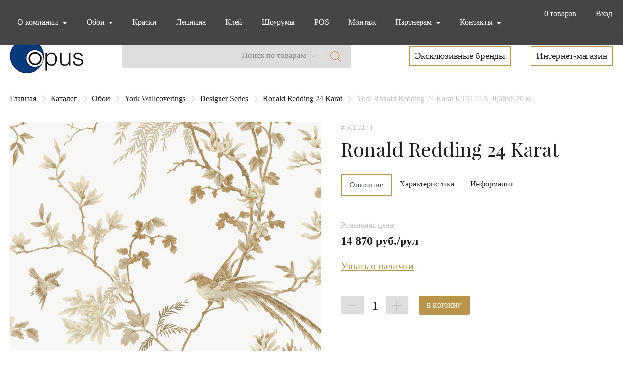

--- FILE ---
content_type: text/html; charset=UTF-8
request_url: https://opusdeco.ru/catalog/item/york_ronald_redding_24_karat_kt2174_a_0_68x8_20_m/
body_size: 12591
content:

<!DOCTYPE html>
<html class="page" lang="ru">
  <head>

<meta name="yandex-verification" content="9e96a567d592ca8b" />

	<meta http-equiv="Content-Type" content="text/html; charset=UTF-8" />
<script type="text/javascript" data-skip-moving="true">(function(w, d, n) {var cl = "bx-core";var ht = d.documentElement;var htc = ht ? ht.className : undefined;if (htc === undefined || htc.indexOf(cl) !== -1){return;}var ua = n.userAgent;if (/(iPad;)|(iPhone;)/i.test(ua)){cl += " bx-ios";}else if (/Windows/i.test(ua)){cl += ' bx-win';}else if (/Macintosh/i.test(ua)){cl += " bx-mac";}else if (/Linux/i.test(ua) && !/Android/i.test(ua)){cl += " bx-linux";}else if (/Android/i.test(ua)){cl += " bx-android";}cl += (/(ipad|iphone|android|mobile|touch)/i.test(ua) ? " bx-touch" : " bx-no-touch");cl += w.devicePixelRatio && w.devicePixelRatio >= 2? " bx-retina": " bx-no-retina";var ieVersion = -1;if (/AppleWebKit/.test(ua)){cl += " bx-chrome";}else if (/Opera/.test(ua)){cl += " bx-opera";}else if (/Firefox/.test(ua)){cl += " bx-firefox";}ht.className = htc ? htc + " " + cl : cl;})(window, document, navigator);</script>


<link href="https://cdn.jsdelivr.net/npm/bootstrap@4.6.0/dist/css/bootstrap.min.css" type="text/css"  rel="stylesheet" />
<link href="/local/templates/opusdeco/components/bitrix/catalog/.default/bitrix/catalog.element/.default/style.min.css?162091515228758" type="text/css"  rel="stylesheet" />
<link href="/local/templates/opusdeco/css/jquery.booklet.latest.css?16209151535334" type="text/css"  data-template-style="true"  rel="stylesheet" />
<link href="/local/templates/opusdeco/css/lightgallery.min.css?162091515325213" type="text/css"  data-template-style="true"  rel="stylesheet" />
<link href="/local/templates/opusdeco/css/slick.css?16209151531639" type="text/css"  data-template-style="true"  rel="stylesheet" />
<link href="/local/templates/opusdeco/css/choices.min.css?16209151536730" type="text/css"  data-template-style="true"  rel="stylesheet" />
<link href="/local/templates/opusdeco/css/nouislider.min.css?16209151535160" type="text/css"  data-template-style="true"  rel="stylesheet" />
<link href="/local/templates/opusdeco/css/style.css?1727255248171663" type="text/css"  data-template-style="true"  rel="stylesheet" />
<link href="/local/templates/opusdeco/css/bitrixproger.css?1622640991947" type="text/css"  data-template-style="true"  rel="stylesheet" />







  	<meta name="viewport" content="width=device-width, initial-scale=1" />
	<title>York Ronald Redding 24 Karat KT2174 A; 0,68x8,20 м.</title>

  <link rel="icon" href="/favicon.ico" type="image/x-icon">

	<link
	  rel="preload"
	  href="/local/templates/opusdeco/fonts/HelveticaNeueCyr-Roman.woff"
	  as="font"
	  crossorigin="anonymous"
	/>
	<link
	  rel="preload"
	  href="/local/templates/opusdeco/fonts/PlayfairDisplay-Italic.woff"
	  as="font"
	  crossorigin="anonymous"
	/>
	<link
	  rel="preload"
	  href="/local/templates/opusdeco/fonts/PlayfairDisplay-Regular.woff"
	  as="font"
	  crossorigin="anonymous"
	/>

          			<!-- Google Tag Manager -->
<!-- End Google Tag Manager -->

<!-- Yandex.Metrika counter -->
<noscript><div><img src="https://mc.yandex.ru/watch/84464416" style="position:absolute; left:-9999px;" alt="" /></div></noscript>
<!-- /Yandex.Metrika counter -->


  </head>
  <body>
<!-- Google Tag Manager (noscript) -->
<noscript><iframe src="https://www.googletagmanager.com/ns.html?id=GTM-TPB3LXM"
height="0" width="0" style="display:none;visibility:hidden"></iframe></noscript>
<!-- End Google Tag Manager (noscript) -->
	<header class="header">

		
	  <nav class="navbar navbar-expand-lg navbar-dark header-nav">
		<button
			  class="navbar-toggler collapsed"
			  type="button"
			  data-toggle="collapse"
			  data-target="#navbarSupportedContent"
			  aria-controls="navbarSupportedContent"
			  aria-expanded="false"
			  aria-label="Toggle navigation"
			>
			  <span></span>
			  <span></span>
			  <span></span>
		</button>
	  	  	<div class="header-nav__item nav-item dropdown lk-link-mobile d-md-none">
			<a
			  class="header-nav__link nav-link"
			  href="javascript:void(0);"
			  data-toggle="modal"
			  data-target="#choose-type"
			  >Вход</a>
		</div>
	  	  <div class="cart header-nav__cart">
		<ul class="navbar-nav mr-auto">
		  <li class="header-nav__item nav-item dropdown dropdown-cart-wrap basket_header">
		  	
	<a
		class="header-nav__link nav-link d-flex align-items-center dropdown-toggle dropdown-cart"
		href="#"
		role="button"
		data-toggle="dropdown"
		aria-haspopup="true"
		aria-expanded="false"
		><span class="mr-2 d-flex align-items-center"
		><img class="bag-icon" src="/local/templates/opusdeco/img/bag.svg" alt="Cart"
		/></span>
		<span class="count">
		0
		<span class="header-nav__link--products">товаров</span>
		</span>
	</a>
	<div class="header-nav__dropdown-menu cart-dropdown dropdown-menu" style="display: none;"></div>		  </li>
		  		  <li class="header-nav__item header-nav__item--own-cabinet nav-item">
			<a
			  class="header-nav__link nav-link"
			  href="javascript:void(0);"
			  data-toggle="modal"
			  data-target="#choose-type"
			  >Вход</a>
		  </li>
		  		  <li class="header-nav__item header-nav__item--lang-wrap nav-item">
			<button
			  type="button"
			  class="header-nav__lang-btn btn btn-link active"
			>
			  Рус
			</button>
			|
			<button type="button" class="header-nav__lang-btn btn btn-link">
			  Eng
			</button>
		  </li>
		</ul>
	  </div>
		<div class="collapse navbar-collapse" id="navbarSupportedContent">
		  <ul class="navbar-nav mr-auto">
		  	

				
		
			<li class="header-nav__item nav-item dropdown">
			  <a
				class="header-nav__link nav-link dropdown-toggle"
				href="#"
				role="button"
				data-toggle="dropdown"
				aria-haspopup="true"
				aria-expanded="false"
			  >
				О компании			  </a>

			<div class="header-nav__dropdown-menu dropdown-menu">

				
				
		
			
									<a class="header-nav__dropdown-item dropdown-item" href="/about/about_us/">О нас</a>
				
			
				
				
		
			
									<a class="header-nav__dropdown-item dropdown-item" href="/about/services/">Сервис</a>
				
			
				
				
		
			<li class="header-nav__item nav-item dropdown">
			  <a
				class="header-nav__link nav-link dropdown-toggle"
				href="#"
				role="button"
				data-toggle="dropdown"
				aria-haspopup="true"
				aria-expanded="false"
			  >
				Обои			  </a>

			<div class="header-nav__dropdown-menu dropdown-menu">

				
				
		
			
									<a class="header-nav__dropdown-item dropdown-item" href="/exclusive-brands/">Бренды</a>
				
			
				
				
		
			
									<a class="header-nav__dropdown-item dropdown-item" href="/about/kontraktnye-oboi/">Контрактные обои</a>
				
			
				
				
		
			
									<a class="header-nav__dropdown-item dropdown-item" href="/catalog/lincrusta/">Lincrusta</a>
				
			
				
				
		
			
									<a class="header-nav__dropdown-item dropdown-item" href="/catalog/aura_kids/">Детские</a>
				
			
				
				
		
			
									<a class="header-nav__dropdown-item dropdown-item" href="/catalog/arlin/">Текстильные</a>
				
			
				
				
		
			
									<a class="header-nav__dropdown-item dropdown-item" href="/catalog/besana/">Нитевой текстиль</a>
				
			
				
				
		
			
										</div>
					</li>

					<li class="header-nav__item nav-item">
					  <a class="header-nav__link nav-link" href="/catalog/kraski/">Краски</a>
					</li>

				
			
				
				
		
			
				<li class="header-nav__item nav-item">
				  <a class="header-nav__link nav-link" href="/catalog/lepnina/">Лепнина</a>
				</li>

			
				
				
		
			
				<li class="header-nav__item nav-item">
				  <a class="header-nav__link nav-link" href="/catalog/klei_i_materialy_dlya_montazha/">Клей</a>
				</li>

			
				
				
		
			
				<li class="header-nav__item nav-item">
				  <a class="header-nav__link nav-link" href="/showroom">Шоурумы</a>
				</li>

			
				
				
		
			
				<li class="header-nav__item nav-item">
				  <a class="header-nav__link nav-link" href="/catalog/instrumenty_prodazh/">POS</a>
				</li>

			
				
				
		
			
				<li class="header-nav__item nav-item">
				  <a class="header-nav__link nav-link" href="/about/installation">Монтаж</a>
				</li>

			
				
	
	
        

				
		
			<li class="header-nav__item nav-item dropdown">
			  <a
				class="header-nav__link nav-link dropdown-toggle"
				href="#"
				data-toggle="dropdown"
			  >
				Партнерам			  </a>
			  <ul class="header-nav__dropdown-menu dropdown-menu">

				
				
		
			
				<li class="nav-item">
				  <a class="header-nav__dropdown-item dropdown-item" href="/partners/collaboration/">
					Сотрудничество				  </a>
				</li>

			
				
				
		
			
				<li class="nav-item">
				  <a class="header-nav__dropdown-item dropdown-item" href="/partners/news/">
					Новости и акции				  </a>
				</li>

			
				
				
		
			<li class="nav-item with-submenu">
			  <a
				class="header-nav__dropdown-item dropdown-item dropdown-toggle"
				href="/partners/info/"
			  >
				Полезная информация			  </a>
			  <ul class="header-nav__dropdown-menu submenu dropdown-menu">

				
				
		
			
				<li class="header-nav__item nav-item">
				  <a
					class="header-nav__dropdown-item dropdown-item"
					href="/partners/info/instractions/"
				  >
					Монтажные инструкции</a>
				</li>

			
				
				
		
			
				<li class="header-nav__item nav-item">
				  <a
					class="header-nav__dropdown-item dropdown-item"
					href="/partners/info/sertificats/"
				  >
					Сертификаты</a>
				</li>

			
				
				
		
			
				<li class="header-nav__item nav-item">
				  <a
					class="header-nav__dropdown-item dropdown-item"
					href="/partners/info/video/"
				  >
					Видеоинструкции</a>
				</li>

			
				
				
		
			
				<li class="header-nav__item nav-item">
				  <a
					class="header-nav__dropdown-item dropdown-item"
					href="/partners/info/presentations/"
				  >
					Презентации</a>
				</li>

			
				
				
		
			
				<li class="header-nav__item nav-item">
				  <a
					class="header-nav__dropdown-item dropdown-item"
					href="/partners/info/complaint/"
				  >
					Рекламации</a>
				</li>

			
				
				
		
			
				<li class="header-nav__item nav-item">
				  <a
					class="header-nav__dropdown-item dropdown-item"
					href="/partners/info/articles/"
				  >
					Статьи</a>
				</li>

			
				
				
		
			
				<li class="header-nav__item nav-item">
				  <a
					class="header-nav__dropdown-item dropdown-item"
					href="/partners/info/glassoruy/"
				  >
					Глосарий</a>
				</li>

			
				
				
		
			
				<li class="header-nav__item nav-item">
				  <a
					class="header-nav__dropdown-item dropdown-item"
					href="/partners/info/pdf/"
				  >
					Брошюры</a>
				</li>

			
				
	
			</ul>
		</li>
	  </ul>
	</li>

        

				
		
			<li class="header-nav__item nav-item dropdown">
			  <a
				class="header-nav__link nav-link dropdown-toggle"
				href="#"
				role="button"
				data-toggle="dropdown"
				aria-haspopup="true"
				aria-expanded="false"
			  >
				Контакты			  </a>

			<div class="header-nav__dropdown-menu dropdown-menu">

				
				
		
			
									<a class="header-nav__dropdown-item dropdown-item" href="/contacts/department">Отдел оптовых продаж</a>
				
			
				
				
		
			
									<a class="header-nav__dropdown-item dropdown-item" href="/contacts/retail">Розница Артвилль</a>
				
			
				
				
		
			
									<a class="header-nav__dropdown-item dropdown-item" href="/contacts/warehouse">Склад</a>
				
			
				
				
		
			
										</div>
					</li>

					<li class="header-nav__item nav-item">
					  <a class="header-nav__link nav-link" href="/"></a>
					</li>

				
			
				
	
	
		   <li class="header-nav__item nav-item dropdown d-md-none">
			<section class="search mobile-search">
				<h2 class="visually-hidden">Блок поиска</h2>
				<div class="d-flex justify-content-between align-items-center">
				  <div class=" search__form-container">
					<form action="/search/" class="form-inline search__form">

            
            <input type="hidden" name="type" value="catalog" />

					  <input
						class="form-control mr-sm-2 search__input"
						type="search"
						placeholder="Поиск"
						aria-label="Search"
            name="q"
            value=""
					  />

					  <div class="dropdown search__dropdown">
  						<button
  						  class="btn dropdown-toggle"
  						  type="button"
  						  id="dropdownMenuButton"
  						  data-toggle="dropdown"
  						  aria-haspopup="true"
  						  aria-expanded="false"
  						>Поиск по товарам</button>
						<div
						  class="dropdown-menu"
						  aria-labelledby="dropdownMenuButton"
						>
						  <a class="dropdown-item" href="#">Поиск по всему сайту</a>
						</div>
					  </div>
					  <button
						type="button"
						class="btn search__btn"
            onclick="$(this).parents('form').submit()"
					  ></button>
					</form>
				  </div>
				</div>
			</section>
		   </li>
			<li
			  class="header-nav__item header-nav__item--lang-wrap-mobile nav-item"
			>
			  <button
				type="button"
				class="header-nav__lang-btn btn btn-link active"
			  >
				Рус
			  </button>
			  |
			  <button type="button" class="header-nav__lang-btn btn btn-link">
				Eng
			  </button>
			</li>
		  </ul>
		</div>
	  </nav>
	</header>
	<main>
	  <section class="search ">
		<div class="container-wrap">
		  <h2 class="visually-hidden">Блок поиска</h2>
		  <div class="d-flex justify-content-between align-items-center">
			<div>
			  <picture>
				<source
				  media="(max-width: 576px)"
				  srcset="/local/templates/opusdeco/img/logo-mobile.png"
				/>
				<a href="/"><img src="/local/templates/opusdeco/img/logo.png" alt="Логотип Опус" /></a>
			  </picture>
			</div>
			<div class="d-none d-md-block">
			  <form action="/search/" class="form-inline search__form">

          
          <input type="hidden" name="type" value="catalog" />

  				<input
  				  class="form-control mr-sm-2 search__input"
  				  type="search"
  				  placeholder=""
  				  aria-label="Search"
            name="q"
            value=""
  				/>

  				<div class="dropdown search__dropdown">
  				  <button
    					class="btn dropdown-toggle"
    					type="button"
    					id="dropdownMenuButton"
    					data-toggle="dropdown"
    					aria-haspopup="true"
    					aria-expanded="false"
  				  >Поиск по товарам</button>
  				  <div
  					class="dropdown-menu"
  					aria-labelledby="dropdownMenuButton"
  				  >
  					<a class="dropdown-item" href="#">Поиск по всему сайту</a>
  				  </div>
  				</div>

  				<button
  				  type="button"
  				  class="btn btn-light search__btn"
            onclick="$(this).parents('form').submit()"
  				></button>

			  </form>
			</div>
      
<div class="search_links d-flex">
						<a href="/exclusive-brands/">Эксклюзивные бренды</a>
								<a href="/catalog/">Интернет-магазин</a>
			</div>
		  </div>
		</div>
	  </section>

	          
  <div class="container-wrap">
    <nav aria-label="breadcrumb"><ol class="breadcrumb"><li class="breadcrumb-item"><a href="/">Главная</a></li><li class="breadcrumb-item"><a href="/catalog/">Каталог</a></li><li class="breadcrumb-item"><a href="/catalog/oboi/">Обои</a></li><li class="breadcrumb-item"><a href="/catalog/york_wallcoverings/">York Wallcoverings</a></li><li class="breadcrumb-item"><a href="/catalog/designer_series/">Designer Series</a></li><li class="breadcrumb-item"><a href="/catalog/ronald_redding_24_karat/">Ronald Redding 24 Karat</a></li><li class="breadcrumb-item active" aria-current="page">York Ronald Redding 24 Karat KT2174 A; 0,68x8,20 м.</li></ol></nav>
    <div class="product item_info" data-product_id="61264">
      <div class="product__image">
                <div class="product__gallery">
                      <div id="lightgallery">
                            <a
                class="item-lg"
                href="/upload/iblock/636/em2cvsp1te19aepxcjxzoui024ane34s.jpeg"
                data-sub-html="#caption1">
                <img src="/upload/iblock/636/em2cvsp1te19aepxcjxzoui024ane34s.jpeg" alt="" />
              </a>
              <div class="wrap-lg-slider">
                                                                      <a
                    class="item-lg"
                    href="/upload/iblock/065/0655e562ea9e0664c9733849da79e44d.jpeg"
                    data-sub-html="#caption2">
                    <img src="/upload/iblock/065/0655e562ea9e0664c9733849da79e44d.jpeg" alt="" />
                  </a>
                                                    <a
                    class="item-lg"
                    href="/upload/iblock/0fe/0fea251ce4a286a5b508f4f2e733b890.jpeg"
                    data-sub-html="#caption3">
                    <img src="/upload/iblock/0fe/0fea251ce4a286a5b508f4f2e733b890.jpeg" alt="" />
                  </a>
                                                    <a
                    class="item-lg"
                    href="/upload/iblock/b01/b01998f75ccf11e933ad0d94ce7281db.jpeg"
                    data-sub-html="#caption4">
                    <img src="/upload/iblock/b01/b01998f75ccf11e933ad0d94ce7281db.jpeg" alt="" />
                  </a>
                                                    <a
                    class="item-lg"
                    href="/upload/iblock/7d5/svh1jqnuhtl7lsg3wsy3n8tvc1tuj09z.jpeg"
                    data-sub-html="#caption5">
                    <img src="/upload/iblock/7d5/svh1jqnuhtl7lsg3wsy3n8tvc1tuj09z.jpeg" alt="" />
                  </a>
                              </div>
            </div>
                  </div>
      </div>

      <div class="product__info">
                  <p class="product__info-id mb-2"># KT2174</p>
                        <h1 class="caption mb-7 text-left">
          Ronald Redding 24 Karat        </h1>

        <div class="product__info-tabs">
          <ul class="nav nav-tabs" id="myTab" role="tablist">
            <li class="product__info-tabs-item nav-item" role="desc">
              <a
                class="nav-link active"
                id="desc-tab"
                data-toggle="tab"
                href="#desc"
                role="tab"
                aria-controls="desc"
                aria-selected="true">Описание</a>
            </li>
            <li
              class="product__info-tabs-item nav-item"
              role="characteristics">
              <a
                class="nav-link"
                id="characteristics-tab"
                data-toggle="tab"
                href="#characteristics"
                role="tab"
                aria-controls="characteristics"
                aria-selected="false">Характеристики</a>
            </li>
            <li class="product__info-tabs-item nav-item" role="info">
              <a
                class="nav-link"
                id="info-tab"
                data-toggle="tab"
                href="#info"
                role="tab"
                aria-controls="info"
                aria-selected="false">Информация</a>
            </li>
            <li class="product__info-tabs-mobile nav-item dropdown">
              <a
                id="view-active-tab"
                class="nav-link dropdown-toggle"
                data-toggle="dropdown"
                href="#"
                role="button"
                aria-haspopup="true"
                aria-expanded="false">Описание</a>

              <svg width="15" height="18">
                <use xlink:href="/local/templates/opusdeco/img/sprite.svg#arrow-down-icon-gold"></use>
              </svg>

              <div class="dropdown-menu dropdown-menu-mobile-tabs">
                <a
                  class="nav-link"
                  id="desc-tab"
                  data-toggle="tab"
                  href="#desc"
                  role="tab"
                  aria-controls="desc"
                  aria-selected="true">Описание</a>
                <a
                  class="nav-link"
                  id="characteristics-tab"
                  data-toggle="tab"
                  href="#characteristics"
                  role="tab"
                  aria-controls="characteristics"
                  aria-selected="false">Характеристики</a>
                <a
                  class="nav-link"
                  id="info-tab"
                  data-toggle="tab"
                  href="#info"
                  role="tab"
                  aria-controls="info"
                  aria-selected="false">Информация</a>
              </div>
            </li>
          </ul>
          <div class="tab-content" id="myTabContent">
            <div
              class="tab-pane fade show active"
              id="desc"
              role="tabpanel"
              aria-labelledby="desc-tab">
                          </div>
            <div
              class="tab-pane fade"
              id="characteristics"
              role="tabpanel"
              aria-labelledby="characteristics-tab">
              <ul class="product__info-char-list">
  				<li>
  					<span>Бренд</span>
  					<span>York Wallcoverings</span>
  				</li>
  			
  				<li>
  					<span>Страна</span>
  					<span>США</span>
  				</li>
  			
  				<li>
  					<span>Программа</span>
  					<span>Заказная</span>
  				</li>
  			
  				<li>
  					<span>Срок доставки при отсутствии на складе</span>
  					<span>от 14 дней</span>
  				</li>
  			
  				<li>
  					<span>Артикул</span>
  					<span>KT2174</span>
  				</li>
  			
  				<li>
  					<span>Базовая единица</span>
  					<span>рул</span>
  				</li>
  			
  				<li>
  					<span>Материал обоев</span>
  					<span>Флизелин</span>
  				</li>
  			
  				<li>
  					<span>Размер обоев</span>
  					<span>0,68 х 8,20 м.</span>
  				</li>
  			
  				<li>
  					<span>Рапорт, см</span>
  					<span>64,1 см.</span>
  				</li>
  			</ul>            </div>
            <div
              class="tab-pane fade"
              id="info"
              role="tabpanel"
              aria-labelledby="info-tab">
              <div class="product__info-content">
                <div class="d-flex flex-column">
                                                                                <div class="album-small__item mb-2 d-flex justify-content-between flex-row">
                        <div class=" album-small__img mb-2">
                          <a
                            class="item-lg header-nav__link nav-link video-thumbnail"
                            href="https://rutube.ru/video/3771dec4b24a4426e82062d70b4e90de/" target="_blank" rel="noopener nofollow">
                            <img class="album-small__img" src="/local/templates/opusdeco/img/facebook.png" alt="" width="60" height="60">
                          </a>
                        </div>
                        <div class='album-small__text align-items-center'>
                          <p>Фильм-инструкция по инсталляции и декорированию
                            настенных покрытий</p>
                        </div>
                      </div>

                                                                            <div class="album-small__item mb-2 d-flex justify-content-between flex-row">
                      <div class="album-small__img mb-2">
                        <a
                          class="item-lg header-nav__link nav-link video-thumbnail"
                          href="https://rutube.ru/video/e0138fdc3098f8f0f7264d42d31ab070/?r=wd"
                          target="_blank">
                          <img class="album-small__img" src="/local/templates/opusdeco/img/facebook.png" alt="" width="60" height="60">
                        </a>
                      </div>
                      <div class='album-small__text'>
                        <p>Видео презентация</p>
                      </div>
                    </div>
                  

                  <div class="d-flex flex-column">
                                                                                  <div class="mb-7 d-flex justify-content-between flex-row">
                        <img
                          class="mr-3"
                          src="/local/templates/opusdeco/img/pdf.png"
                          width="70"
                          height="90"
                          alt="" />
                        <div class="d-flex flex-column">
                          <p><a href="/upload/uf/6c7/6c7e4b9dd5f38fb5fad598a8d187d863.pdf">Презентация</a></p>
                          <span> .pdf, 5.92 Mb</span>
                        </div>
                      </div>
                    


                                          <div class="mb-7 d-flex justify-content-between flex-row">
                        <img
                          class="mr-3"
                          src="/local/templates/opusdeco/img/pdf.png"
                          width="70"
                          height="90"
                          alt="" />
                        <div class="d-flex flex-column">
                          <p><a href="../../../upload/pdf/Пожарная безопасность York.pdf">Пожарная безопасность</a></p>
                          <span> .pdf, 2.27 Mb</span>
                        </div>
                      </div>
                    


                    


                    


                                      </div>
                </div>
              </div>
            </div>
          </div>
        </div>
        <div class="product__price-block">
          <div>
            <div>

                               <div class="paint-product__name-select paint-product__name-select--price">Розничная цена:</div>
                <div class="paint-product__price">
                  <span>14&nbsp;870 руб./рул</span>
                </div>
                          </div>
            <div>

              <button
                data-toggle="modal"
                data-target="#stockAvailabilityModal"
                type="button"
                class="btn product__price-block-аvailability">
                Узнать о наличии
              </button>
            </div>
          </div>
          <div class="d-flex">

                          <div class="btn-group product__btns block-count" role="group">
                <button onclick="changeCountInProduct(this)" class="btn btn-light product__btns-minus"></button>
                <div class="product__btns-count count-value">1</div>
                <button onclick="changeCountInProduct(this)" class="btn btn-light product__btns-plus"></button>
              </div>
            
                          <a href="javascript:void(0);" onclick="onClickAddToCart(this)" class="btn-main">В корзину</a>
            
          </div>
        </div>
      </div>
    </div>

    
      
        <section class="product__color-solution product-types">
          <h2>Цветовые решения</h2>
          
<ul class="card-product-general-list">
	
<li id="bx_3218110189_61265" class="item_info" data-product_id="61265">

    <div class="card-product-general">
      <a class="card-product-general__link" href="/catalog/item/york_ronald_redding_24_karat_kt2175_a_0_68x8_20_m/">
	              <p class="card-product__image mb-2">
			          <img width="215" height="215" src="/upload/iblock/bc5/633a9ssb9igjhgx8mobsgq6wk3pjhse2.jpeg" alt="" />
        </p>
                <p class="card-product-general__id mb-2"># KT2175</p>
                <h3 class="card-product-general__title mb-2">
          York Wallcoverings        </h3>
      </a>
      <div class="card-product-general__wrap-button-part">
        <div>
                    <p class="card-product-general__size mb-2">0,68 х 8,20 м.</p>
                                <p class="card-product-general__price mb-2">14&nbsp;870 руб./рул</p>
                  </div>
                  <a class="btn-main mb-5" href="javascript:void(0);" onclick="onClickAddToCart(this)">В корзину</a>
                
      </div>
    </div>

</li>
<li id="bx_3218110189_61263" class="item_info" data-product_id="61263">

    <div class="card-product-general">
      <a class="card-product-general__link" href="/catalog/item/york_ronald_redding_24_karat_kt2173_a_0_68x8_20_m/">
	              <p class="card-product__image mb-2">
			          <img width="215" height="215" src="/upload/iblock/057/1mdwnsp6if45ll1z9sgzhpjh3l18dtmr.jpeg" alt="" />
        </p>
                <p class="card-product-general__id mb-2"># KT2173</p>
                <h3 class="card-product-general__title mb-2">
          York Wallcoverings        </h3>
      </a>
      <div class="card-product-general__wrap-button-part">
        <div>
                    <p class="card-product-general__size mb-2">0,68 х 8,20 м.</p>
                                <p class="card-product-general__price mb-2">14&nbsp;870 руб./рул</p>
                  </div>
                  <a class="btn-main mb-5" href="javascript:void(0);" onclick="onClickAddToCart(this)">В корзину</a>
                
      </div>
    </div>

</li>
<li id="bx_3218110189_61262" class="item_info" data-product_id="61262">

    <div class="card-product-general">
      <a class="card-product-general__link" href="/catalog/item/york_ronald_redding_24_karat_kt2172_a_0_68x8_20_m/">
	              <p class="card-product__image mb-2">
			          <img width="215" height="215" src="/upload/iblock/a0c/gkzlbsn1gc99doj6ndkvc0idguk1fut5.jpeg" alt="" />
        </p>
                <p class="card-product-general__id mb-2"># KT2172</p>
                <h3 class="card-product-general__title mb-2">
          York Wallcoverings        </h3>
      </a>
      <div class="card-product-general__wrap-button-part">
        <div>
                    <p class="card-product-general__size mb-2">0,68 х 8,20 м.</p>
                                <p class="card-product-general__price mb-2">14&nbsp;870 руб./рул</p>
                  </div>
                  <a class="btn-main mb-5" href="javascript:void(0);" onclick="onClickAddToCart(this)">В корзину</a>
                
      </div>
    </div>

</li>
<li id="bx_3218110189_61261" class="item_info" data-product_id="61261">

    <div class="card-product-general">
      <a class="card-product-general__link" href="/catalog/item/york_ronald_redding_24_karat_kt2171_a_0_68x8_20_m/">
	              <p class="card-product__image mb-2">
			          <img width="215" height="215" src="/upload/iblock/4d2/s9edfbmtj0s25q47ssnb8hiv0x9c065g.jpeg" alt="" />
        </p>
                <p class="card-product-general__id mb-2"># KT2171</p>
                <h3 class="card-product-general__title mb-2">
          York Wallcoverings        </h3>
      </a>
      <div class="card-product-general__wrap-button-part">
        <div>
                    <p class="card-product-general__size mb-2">0,68 х 8,20 м.</p>
                                <p class="card-product-general__price mb-2">14&nbsp;870 руб./рул</p>
                  </div>
                  <a class="btn-main mb-5" href="javascript:void(0);" onclick="onClickAddToCart(this)">В корзину</a>
                
      </div>
    </div>

</li></ul>
        </section>
            </div>
    <div class="container-wrap">
          <section class="product__related product-types">
        <h2>Сопутствующие товары</h2>
        
<ul class="card-product-general-list">
	
<li id="bx_651765591_49350" class="item_info" data-product_id="49350">

    <div class="card-product-general">
      <a class="card-product-general__link" href="/catalog/item/kley_dlya_oboev_sem_pro_xxl_10_kg/">
	              <p class="card-product__image mb-2">
			          <img width="215" height="215" src="/upload/iblock/5c6/5c6c712c722ea4bacaa21a47c84f6dec.jpeg" alt="" />
        </p>
                <p class="card-product-general__id mb-2"># Sem-Pro XXL 10 кг</p>
                <h3 class="card-product-general__title mb-2">
          Semin        </h3>
      </a>
      <div class="card-product-general__wrap-button-part">
        <div>
                                <p class="card-product-general__price mb-2">2&nbsp;940 руб./шт</p>
                  </div>
                  <a class="btn-main mb-5" href="javascript:void(0);" onclick="onClickAddToCart(this)">В корзину</a>
                
      </div>
    </div>

</li>
<li id="bx_651765591_35657" class="item_info" data-product_id="35657">

    <div class="card-product-general">
      <a class="card-product-general__link" href="/catalog/item/kley_dlya_oboev_sem_pro_xxl_5_kg/">
	              <p class="card-product__image mb-2">
			          <img width="215" height="215" src="/upload/iblock/5c6/5c6c712c722ea4bacaa21a47c84f6dec.jpeg" alt="" />
        </p>
                <p class="card-product-general__id mb-2"># Sem-Pro XXL 5 кг.</p>
                <h3 class="card-product-general__title mb-2">
          Semin        </h3>
      </a>
      <div class="card-product-general__wrap-button-part">
        <div>
                                <p class="card-product-general__price mb-2">1&nbsp;680 руб./шт</p>
                  </div>
                  <a class="btn-main mb-5" href="javascript:void(0);" onclick="onClickAddToCart(this)">В корзину</a>
                
      </div>
    </div>

</li>
<li id="bx_651765591_35656" class="item_info" data-product_id="35656">

    <div class="card-product-general">
      <a class="card-product-general__link" href="/catalog/item/kley_dlya_oboev_sem_pro_xxl_1_kg/">
	              <p class="card-product__image mb-2">
			          <img width="215" height="215" src="/upload/iblock/5c6/5c6c712c722ea4bacaa21a47c84f6dec.jpeg" alt="" />
        </p>
                <p class="card-product-general__id mb-2"># Sem-Pro XXL 1 кг.</p>
                <h3 class="card-product-general__title mb-2">
          Semin        </h3>
      </a>
      <div class="card-product-general__wrap-button-part">
        <div>
                                <p class="card-product-general__price mb-2">640 руб./шт</p>
                  </div>
                  <a class="btn-main mb-5" href="javascript:void(0);" onclick="onClickAddToCart(this)">В корзину</a>
                
      </div>
    </div>

</li></ul>
      </section>
    
  
  <div class="modal fade" tabindex="-1" id="stockAvailabilityModal">
    <div class="modal-dialog modal-dialog-centered">
      <div class="modal-content">
        <button
          type="button"
          class="close"
          data-dismiss="modal"
          aria-label="Close">
          <svg width="30" height="30">
            <use xlink:href="/local/templates/opusdeco/img/sprite.svg#close-grey-icon"></use>
          </svg>
        </button>

        <div class="modal-body">

                    В данный момент товар отсутствует на нашем складе. Для выяснения срока поставки просьба связаться с нами.        </div>
      </div>
    </div>
  </div>
  </div>

</main>
    <footer class="footer">
      <div class="container-wrap">
        <div class="footer__wrap-columns d-flex">
          <div class="footer__subs">
            <p class="footer__logo-text">Оpusdeco</p>
            <p class="footer__text">
              Подписаться на рассылку новых коллекций, новостей и акций,
              специальных предложений            </p>
            <form onsubmit="submitSubscribeForm(this)" action="javascript:void(0);" method="POST" class="form-inline footer__email-form">
              <input
                class="form-control mr-sm-2 footer__email-input required"
                type="email"
                name="email"
                placeholder="Ваш e-mail"
                aria-label="Email"
              />
              <button
                type="submit"
                class="btn btn-light footer__email-btn"
              ></button>
              <div class="subscribeResult"></div>
            </form>
            <p class="footer__copyright">
              © 1994–2021&nbsp;Opusdeco.ru <br>
              Все права защищены.            </p>
          </div>
          <div class="footer__list d-flex">
            <div class="footer__list-col-left">
              <div>
                <h4 class="footer__item-title">ПРОДУКЦИЯ</h4>
                
<ul>
						<li class="footer__item-link"><a href="/catalog/oboi/">Обои</a></li>
								<li class="footer__item-link"><a href="/catalog/smart_drop/">Краски</a></li>
			</ul>
              </div>

              <div>
                <h4 class="footer__item-title">О КОМПАНИИ</h4>
                
<ul>
						<li class="footer__item-link"><a href="/about/">О нас</a></li>
								<li class="footer__item-link"><a href="/partners/news/">Новости и акции</a></li>
								<li class="footer__item-link"><a href="/about/services/">Сервис</a></li>
								<li class="footer__item-link"><a href="/contacts/">Контакты</a></li>
			</ul>
              </div>
            </div>

          <!-- Мобильное меню -->
          <div class="footer__list-mob d-flex">
            <div class="footer__list-col">
              <div>
                <h4 class="footer__item-title">ИНФОРМАЦИЯ</h4>
                
<ul>
						<li class="footer__item-link"><a href="/about/">О компании</a></li>
								<li class="footer__item-link"><a href="/about/services/">Сервис</a></li>
								<li class="footer__item-link"><a href="/exclusive-brands/">Бренды</a></li>
								<li class="footer__item-link"><a href="/catalog/oboi/">Обои</a></li>
								<li class="footer__item-link"><a href="/catalog/kraski/">Краски</a></li>
								<li class="footer__item-link"><a href="/showroom/">Шоурумы</a></li>
								<li class="footer__item-link"><a href="/partners/news/">Новости</a></li>
			</ul>
              </div>
            </div>
            </div>

            <!-- END Мобильное меню -->


            <div class="footer__list-col-right">
              <h4 class="footer__item-title">ПАРТНЕРАМ</h4>
              
<ul>
						<li class="footer__item-link"><a href="/exclusive-brands/">Эксклюзивные бренды</a></li>
								<li class="footer__item-link"><a href="/partners/collaboration/">Сотрудничество</a></li>
								<li class="footer__item-link"><a href="/partners/info/instractions/">Монтажные инструкции</a></li>
								<li class="footer__item-link"><a href="/partners/info/presentations/">Презентации</a></li>
								<li class="footer__item-link"><a href="/partners/info/video/">Видеоинструкции</a></li>
								<li class="footer__item-link"><a href="/partners/info/complaint/">Материалы по рекламации</a></li>
								<li class="footer__item-link"><a href="/partners/info/pdf/">Буклеты</a></li>
			</ul>
            </div>
            <div class="footer__contacts">
              <div>
                <h4 class="footer__item-title">КОНТАКТЫ</h4>
                <ul>
                  <li class="footer__item-link footer__item-link--tel">
                    <a target="_blank" href="tel:+74957750055" title="+74957750055">+7 (495) 775-00-55</a> офис (многоканальный) <br/> <a target="_blank" href="https://api.whatsapp.com/send?phone=89036179904" title="+7(903)617-99-04">+7 (903) 617-99-04</a> розничная сеть (Whats App)                  </li>
                  <li class="footer__item-link">
                    <a href="mailto:info@opusdeco.ru">info@opusdeco.ru</a>                  </li>
                </ul>
              </div>
              <div>
                <h4 class="footer__item-title">СОЦСЕТИ</h4>
                
<ul class="footer__socials-list">
			<li class="footer__socials-list-item">
	        <a
	          class="footer__socials-list-link footer__socials-list-link--telegram"
	          href="https://t.me/opusdeco"
	          aria-label="telegram"
	        ></a>
	    </li>
			<li class="footer__socials-list-item">
	        <a
	          class="footer__socials-list-link footer__socials-list-link--vkontakte"
	          href="https://vk.com/opusdeco"
	          aria-label="vkontakte"
	        ></a>
	    </li>
			<li class="footer__socials-list-item">
	        <a
	          class="footer__socials-list-link footer__socials-list-link--youtube"
	          href="https://www.youtube.com/user/opusmarketingopus"
	          aria-label="youtube"
	        ></a>
	    </li>
	</ul>
              </div>
              <div>
                <p class="footer__copyright">
                  Сайт разработан <br />
                  в студии <a href="http://e-produce.ru/">E-produce</a>                </p>
              </div>
            </div>
          </div>
        </div>
      </div>
    </footer>

<!-- вход в лк login -->
     <div class="modal fade" tabindex="-1" id="login">
      <div class="modal-dialog modal-dialog-centered">
        <div class="modal-content">
          <button
            type="button"
            class="close"
            data-dismiss="modal"
            aria-label="Close"
          >
            <svg width="30" height="30">
              <use xlink:href="/local/templates/opusdeco/img/sprite.svg#close-grey-icon"></use>
            </svg>
          </button>

          <div class="modal-body">
            <form class="form-login" onsubmit="onSubmitLoginForm(this)" action="javascript:void(0);" method="POST">
              <h3>Вход в личный кабинет</h3>
              <a
                href=""
                class="form-login__registration gold"
                data-toggle="modal"
                data-target="#registration"
                >Регистрация</a
              >
              <div class="custom-input">
                <label for="email">E-mail <span class="gold">*</span></label>
                <input id="email" class="required" name="EMAIL" type="email" required />
              </div>
              <div class="custom-input">
                <label for="password">Пароль <span class="gold">*</span></label>
                <input id="password" name="PASSWORD" class="required" type="password" required />
              </div>
              <div class="error_div" style="display:none;">Ошибка!</div>
              <div class="form-login__actions">
                <button class="custom-button">ВХОД</button>
                <div class="spacer"></div>
                <a href="/restore/" class="gold">Забыли пароль?</a>
              </div>
            </form>
          </div>
        </div>
      </div>
    </div>

<!-- регистрация registration-->
    <div class="modal fade" tabindex="-1" id="registration">
      <div class="modal-dialog modal-dialog-centered">
        <div class="modal-content">
          <button
            type="button"
            class="close"
            data-dismiss="modal"
            aria-label="Close"
          >
            <svg width="30" height="30">
              <use xlink:href="/local/templates/opusdeco/img/sprite.svg#close-grey-icon"></use>
            </svg>
          </button>

          <div class="modal-body">
            <form onsubmit="onSubmitRegForm(this)" action="javascript:void(0);" method="POST" class="form-login">
                <h3>Регистрация</h3>
                <div class="custom-input">
                  <label for="email">E-mail <span class="gold">*</span></label>
                  <input id="email" name="EMAIL" type="email" class="required" required />
                </div>
                <div class="custom-input">
                  <label for="phone">Телефон <span class="gold">*</span></label>
                  <input id="phone" name="PHONE" type="tel" class="required" required />
                </div>
                <div class="custom-input">
                  <label for="lastname">Фамилия <span class="gold">*</span></label>
                  <input id="lastname" name="LAST_NAME" type="text" class="required" required />
                </div>

                <div class="custom-input">
                  <label for="name">Имя <span class="gold">*</span></label>
                  <input id="name" name="NAME" type="text" class="required" required />
                </div>
                <div class="custom-input">
                  <label for="patronymic">Отчество <span class="gold">*</span></label>
                  <input id="patronymic" name="SECOND_NAME" type="text" class="required" required />
                </div>
                <div class="custom-input">
                  <label for="reg_pass">Пароль <span class="gold">*</span></label>
                  <input id="reg_pass" name="PASSWORD" type="password" class="required" required />
                </div>
                <div class="custom-input">
                  <label for="reg_pass_confirm">Повторите пароль <span class="gold">*</span></label>
                  <input id="reg_pass_confirm" name="CONFIRM_PASSWORD" type="password" class="required" required />
                </div>
                <div class='custom-check d-flex w-100'>
                  <input type="checkbox" id="security" name="AGREE" checked>
                  <label for="security">Даю согласие на обработку персональных данных. С договором офертой и положением о конфиденциальности
                  и защите персональных данных ознакомлен и согласен.</label>
              </div>
              <div class='custom-check d-flex w-100'>
                  <input type="checkbox" id="promo" name="WANT_NEWS" checked>
                  <label for="promo">
                  Я хочу получать оповещения о промокодах, акциях и распродажах на почту</label>
              </div>

              <div class="error_div" style="display:none;">Ошибка!</div>
              <div class="form-login__actions">
                <button class="custom-button">ЗАРЕГИСТРИРОВАТЬСЯ</button>
              </div>
            </form>
          </div>
        </div>
      </div>
    </div>
<!-- активация activated-->
    <div class="modal fade" tabindex="-1" id="activated">
      <div class="modal-dialog modal-dialog-centered">
        <div class="modal-content">
          <button
            type="button"
            class="close"
            data-dismiss="modal"
            aria-label="Close"
          >
            <svg width="30" height="30">
              <use xlink:href="/local/templates/opusdeco/img/sprite.svg#close-grey-icon"></use>
            </svg>
          </button>

          <div class="modal-body">
            <form action="#" class="form-login">
              <h3>Спасибо! Аккаунт активирован.</h3>
              <div class="grey-text margin-b">Войти на сайт:</div>
              <div class="custom-input">
                <label for="email">E-mail <span class="gold">*</span></label>
                <input id="email" type="text" required />
              </div>
              <div class="custom-input">
                <label for="password">Пароль <span class="gold">*</span></label>
                <input id="password" type="text" required />
              </div>
              <div class="form-login__actions">
                <button class="custom-button">ВХОД</button>
                <div class="spacer"></div>
                <a href="" class="gold">Забыли пароль?</a>
              </div>
            </form>
          </div>
        </div>
      </div>
    </div>

<!-- восстановление пароля send-recover-->
      <div class="modal fade" tabindex="-1" id="send-recover">
      <div class="modal-dialog modal-dialog-centered">
        <div class="modal-content">
          <button
            type="button"
            class="close"
            data-dismiss="modal"
            aria-label="Close"
          >
            <svg width="30" height="30">
              <use xlink:href="/local/templates/opusdeco/img/sprite.svg#close-grey-icon"></use>
            </svg>
          </button>
          <div class="modal-body">
            <form action="#" class="form-login">
              <h3>
                Восстановление пароля
                </h3>
                <div class="grey-text mb-5">Для восстановления пароля введите E-mail,<br class="d-none d-md-inline"/>
                  указанный при регистрации
                  </div>
              <div class="custom-input">
                <label for="email">E-mail <span class="gold">*</span></label>
                <input id="email" type="text" required />
              </div>
              <div class="form-login__actions">
                <button class="custom-button">ОТПРАВИТЬ</button>
              </div>
            </form>
          </div>
        </div>
      </div>
    </div>

<!-- восстановление пароля - письмо отправлено mail-sended-->
    <div class="modal fade" tabindex="-1" id="mail-sended">
      <div class="modal-dialog modal-dialog-centered">
        <div class="modal-content">
          <button
            type="button"
            class="close"
            data-dismiss="modal"
            aria-label="Close"
          >
            <svg width="30" height="30">
              <use xlink:href="/local/templates/opusdeco/img/sprite.svg#close-grey-icon"></use>
            </svg>
          </button>
          <div class="modal-body">
            <form action="#" class="form-login">
              <h3>
                Восстановление пароля
                </h3>
                <p class="modal-text mb-5">Письмо с дальнейшими инструкциями отправлено
                  на <span class="form-login-mail">235235@AFS.RU</span>
                  </p>
                <div class="grey-text mb-1">Если во входящих письмах ничего нет, проверьте папку
                  со спамом.
                  </div>
            </form>
          </div>
        </div>
      </div>
    </div>

<!-- восстановление пароля - новый пароль new-password-->
    <div class="modal fade" tabindex="-1" id="new-password">
      <div class="modal-dialog modal-dialog-centered">
        <div class="modal-content">
          <button
            type="button"
            class="close"
            data-dismiss="modal"
            aria-label="Close"
          >
            <svg width="30" height="30">
              <use xlink:href="/local/templates/opusdeco/img/sprite.svg#close-grey-icon"></use>
            </svg>
          </button>
          <div class="modal-body">
            <form action="#" class="form-login">
              <h3>
                Восстановление пароля
                </h3>
                <div class="custom-input">
                  <label for="password">Новый пароль <span class="gold">*</span></label>
                  <input id="password" type="text" required />
                </div>
                <div class="custom-input">
                  <label for="password2">Новый пароль еще раз <span class="gold">*</span></label>
                  <input id="password2" type="text" required />
                </div>
                <div class="form-login__actions">
                  <button class="custom-button">ОТПРАВИТЬ</button>
                </div>
            </form>
          </div>
        </div>
      </div>
    </div>

  <!-- выбор типа choose-type-->
    <div class="modal fade" tabindex="-1" id="choose-type">
      <div class="modal-dialog modal-dialog-centered">
        <div class="modal-content">
          <button
            type="button"
            class="close"
            data-dismiss="modal"
            aria-label="Close"
          >
            <svg width="30" height="30">
              <use xlink:href="/local/templates/opusdeco/img/sprite.svg#close-grey-icon"></use>
            </svg>
          </button>

          <div class="modal-body modal-check-type">
            <form action="#" class="form-login">
              <div class="check-type">
              <div class="check-type-item">
                  <h3>Покупатель</h3>
                  <img src="/local/templates/opusdeco/img/modal/buyer.png" alt="">
                <div class="form-login__actions">
                  <button id="choice1" class="custom-button"
                  href="javascript:void(0);"
			            data-toggle="modal"
			            data-target="#login">ВЫБРАТЬ</button>
                </div>
              </div>
              <div class="grey-line"></div>
              <div class="check-type-item">
                  <h3>Партнер</h3>
                  <img src="/local/templates/opusdeco/img/modal/partner.png" alt="">
                <div class="form-login__actions">
                  <button id="choice2" class="custom-button"
                   href="javascript:void(0);"
			            data-toggle="modal"
			            data-target="#develop-modal">ВЫБРАТЬ</button>
                </div>
              </div>
            </div>
            </form>
          </div>
        </div>
      </div>
    </div>

  <!-- модалка разработки develop-modal-->
    <div class="modal fade" tabindex="-1" id="develop-modal">
      <div class="modal-dialog modal-dialog-centered">
        <div class="modal-content">
          <button
            type="button"
            class="close"
            data-dismiss="modal"
            aria-label="Close"
          >
            <svg width="30" height="30">
              <use xlink:href="/local/templates/opusdeco/img/sprite.svg#close-grey-icon"></use>
            </svg>
          </button>

          <div class="modal-body modal-check-type">
              <p>Личный кабинет для партнеров находится в стадии разработки.</p>
          </div>
        </div>
      </div>
    </div>

    <div id="overlayer"></div>

    <!-- BEGIN JIVOSITE CODE {literal} -->
        <!-- {/literal} END JIVOSITE CODE -->

                                                              <script>if(!window.BX)window.BX={};if(!window.BX.message)window.BX.message=function(mess){if(typeof mess==='object'){for(let i in mess) {BX.message[i]=mess[i];} return true;}};</script>
<script>(window.BX||top.BX).message({'pull_server_enabled':'Y','pull_config_timestamp':'1686238391','pull_guest_mode':'N','pull_guest_user_id':'0'});(window.BX||top.BX).message({'PULL_OLD_REVISION':'Для продолжения корректной работы с сайтом необходимо перезагрузить страницу.'});</script>
<script>(window.BX||top.BX).message({'JS_CORE_LOADING':'Загрузка...','JS_CORE_NO_DATA':'- Нет данных -','JS_CORE_WINDOW_CLOSE':'Закрыть','JS_CORE_WINDOW_EXPAND':'Развернуть','JS_CORE_WINDOW_NARROW':'Свернуть в окно','JS_CORE_WINDOW_SAVE':'Сохранить','JS_CORE_WINDOW_CANCEL':'Отменить','JS_CORE_WINDOW_CONTINUE':'Продолжить','JS_CORE_H':'ч','JS_CORE_M':'м','JS_CORE_S':'с','JSADM_AI_HIDE_EXTRA':'Скрыть лишние','JSADM_AI_ALL_NOTIF':'Показать все','JSADM_AUTH_REQ':'Требуется авторизация!','JS_CORE_WINDOW_AUTH':'Войти','JS_CORE_IMAGE_FULL':'Полный размер'});</script><script src="/bitrix/js/main/core/core.min.js?1705860771223197"></script><script>BX.Runtime.registerExtension({'name':'main.core','namespace':'BX','loaded':true});</script>
<script>BX.setJSList(['/bitrix/js/main/core/core_ajax.js','/bitrix/js/main/core/core_promise.js','/bitrix/js/main/polyfill/promise/js/promise.js','/bitrix/js/main/loadext/loadext.js','/bitrix/js/main/loadext/extension.js','/bitrix/js/main/polyfill/promise/js/promise.js','/bitrix/js/main/polyfill/find/js/find.js','/bitrix/js/main/polyfill/includes/js/includes.js','/bitrix/js/main/polyfill/matches/js/matches.js','/bitrix/js/ui/polyfill/closest/js/closest.js','/bitrix/js/main/polyfill/fill/main.polyfill.fill.js','/bitrix/js/main/polyfill/find/js/find.js','/bitrix/js/main/polyfill/matches/js/matches.js','/bitrix/js/main/polyfill/core/dist/polyfill.bundle.js','/bitrix/js/main/core/core.js','/bitrix/js/main/polyfill/intersectionobserver/js/intersectionobserver.js','/bitrix/js/main/lazyload/dist/lazyload.bundle.js','/bitrix/js/main/polyfill/core/dist/polyfill.bundle.js','/bitrix/js/main/parambag/dist/parambag.bundle.js']);
</script>
<script>BX.Runtime.registerExtension({'name':'jquery','namespace':'window','loaded':true});</script>
<script>(window.BX||top.BX).message({'LANGUAGE_ID':'ru','FORMAT_DATE':'DD.MM.YYYY','FORMAT_DATETIME':'DD.MM.YYYY HH:MI:SS','COOKIE_PREFIX':'BITRIX_SM','SERVER_TZ_OFFSET':'10800','UTF_MODE':'Y','SITE_ID':'s1','SITE_DIR':'/','USER_ID':'','SERVER_TIME':'1769063792','USER_TZ_OFFSET':'0','USER_TZ_AUTO':'Y','bitrix_sessid':'866a163cd53e98e91d627e6dd09cca34'});</script><script src="/bitrix/js/pull/protobuf/protobuf.min.js?162091542376433"></script>
<script src="/bitrix/js/pull/protobuf/model.min.js?162091542314190"></script>
<script src="/bitrix/js/main/core/core_promise.min.js?16209154212490"></script>
<script src="/bitrix/js/rest/client/rest.client.min.js?16209154199240"></script>
<script src="/bitrix/js/pull/client/pull.client.min.js?170586063249554"></script>
<script src="/bitrix/js/main/jquery/jquery-1.12.4.min.js?169952455997163"></script>
<script type="text/javascript">
					(function () {
						"use strict";

						var counter = function ()
						{
							var cookie = (function (name) {
								var parts = ("; " + document.cookie).split("; " + name + "=");
								if (parts.length == 2) {
									try {return JSON.parse(decodeURIComponent(parts.pop().split(";").shift()));}
									catch (e) {}
								}
							})("BITRIX_CONVERSION_CONTEXT_s1");

							if (cookie && cookie.EXPIRE >= BX.message("SERVER_TIME"))
								return;

							var request = new XMLHttpRequest();
							request.open("POST", "/bitrix/tools/conversion/ajax_counter.php", true);
							request.setRequestHeader("Content-type", "application/x-www-form-urlencoded");
							request.send(
								"SITE_ID="+encodeURIComponent("s1")+
								"&sessid="+encodeURIComponent(BX.bitrix_sessid())+
								"&HTTP_REFERER="+encodeURIComponent(document.referrer)
							);
						};

						if (window.frameRequestStart === true)
							BX.addCustomEvent("onFrameDataReceived", counter);
						else
							BX.ready(counter);
					})();
				</script>



<script src="/local/templates/opusdeco/components/bitrix/catalog/.default/bitrix/catalog.element/.default/script.min.js?162091515254375"></script>

<script>(function(w,d,s,l,i){w[l]=w[l]||[];w[l].push({'gtm.start':
new Date().getTime(),event:'gtm.js'});var f=d.getElementsByTagName(s)[0],
j=d.createElement(s),dl=l!='dataLayer'?'&l='+l:'';j.async=true;j.src=
'https://www.googletagmanager.com/gtm.js?id='+i+dl;f.parentNode.insertBefore(j,f);
})(window,document,'script','dataLayer','GTM-TPB3LXM');</script>
<script type="text/javascript" >
   (function(m,e,t,r,i,k,a){m[i]=m[i]||function(){(m[i].a=m[i].a||[]).push(arguments)};
   m[i].l=1*new Date();k=e.createElement(t),a=e.getElementsByTagName(t)[0],k.async=1,k.src=r,a.parentNode.insertBefore(k,a)})
   (window, document, "script", "https://mc.yandex.ru/metrika/tag.js", "ym");

   ym(84464416, "init", {
        clickmap:true,
        trackLinks:true,
        accurateTrackBounce:true,
        webvisor:true,
        ecommerce:"dataLayer"
   });
</script>
<script type='text/javascript'>
      (function () {
        var widget_id = '78YN1BaVio';
        var d = document;
        var w = window;

        function l() {
          var s = document.createElement('script');
          s.type = 'text/javascript';
          s.async = true;
          s.src = '//code.jivosite.com/script/widget/' + widget_id;
          var ss = document.getElementsByTagName('script')[0];
          ss.parentNode.insertBefore(s, ss);
        }

        if (d.readyState == 'complete') {
          l();
        } else {
          if (w.attachEvent) {
            w.attachEvent('onload', l);
          } else {
            w.addEventListener('load', l, false);
          }
        }
      })();
    </script>
<script
      src="https://code.jquery.com/jquery-3.5.1.slim.min.js"
      integrity="sha384-DfXdz2htPH0lsSSs5nCTpuj/zy4C+OGpamoFVy38MVBnE+IbbVYUew+OrCXaRkfj"
      crossorigin="anonymous"
    ></script>
<script
      src="https://cdn.jsdelivr.net/npm/popper.js@1.16.1/dist/umd/popper.min.js"
      integrity="sha384-9/reFTGAW83EW2RDu2S0VKaIzap3H66lZH81PoYlFhbGU+6BZp6G7niu735Sk7lN"
      crossorigin="anonymous"
    ></script>
<script
      src="https://cdn.jsdelivr.net/npm/bootstrap@4.6.0/dist/js/bootstrap.min.js"
      integrity="sha384-+YQ4JLhjyBLPDQt//I+STsc9iw4uQqACwlvpslubQzn4u2UU2UFM80nGisd026JF"
      crossorigin="anonymous"
    ></script>

<script src="https://cdn.jsdelivr.net/picturefill/2.3.1/picturefill.min.js"></script>

<script src="/local/templates/opusdeco/js/libs/lightgallery.min.js?1769063792"></script>
<script src="/local/templates/opusdeco/js/libs/choices.min.js?1769063792"></script>
<script src="/local/templates/opusdeco/js/libs/lg-video.min.js?1769063792"></script>

<script src="/local/templates/opusdeco/js/libs/slick.min.js?1769063792"></script>
<script src="/local/templates/opusdeco/js/libs/nouislider.min.js?1769063792"></script>
<script src="/local/templates/opusdeco/js/script.js?1769063792"></script>

<script src="http://vjs.zencdn.net/4.12/video.js"></script>

<script src="/local/templates/opusdeco/js/libs/page-flip.browser.js?1769063792"></script>
<script src="/local/templates/opusdeco/js/libs/jquery.booklet.latest.min.js?1769063792"></script>
<script src="/local/templates/opusdeco/js/plugins/jquery.inputmask.bundle.min.js?"></script>

<script src="/local/templates/opusdeco/js/bitrixproger.js?1769063792"></script>

</body>
</html>

--- FILE ---
content_type: text/css
request_url: https://opusdeco.ru/local/templates/opusdeco/css/style.css?1727255248171663
body_size: 24393
content:
*/@charset "UTF-8";
@font-face {
  font-family: 'Helvetica Neue Cyr';
  src: url('../fonts/HelveticaNeueCyr-Light.eot');
  src: local('../fonts/HelveticaNeueCyr-Light'),
    url('../fonts/HelveticaNeueCyr-Light.eot?#iefix')
      format('embedded-opentype'),
    url('../fonts/HelveticaNeueCyr-Light.woff') format('woff'),
    url('../fonts/HelveticaNeueCyr-Light.ttf') format('truetype');
  font-weight: normal;
  font-style: normal;
  font-display: swap;
}

@font-face {
  font-family: 'Playfair Display';
  font-style: normal;
  font-weight: normal;
  font-display: swap;
  src: url('../fonts/PlayfairDisplay-Regular.woff') format('woff');
}

@font-face {
  font-family: 'Playfair Display';
  font-style: italic;
  font-weight: normal;
  font-display: swap;
  src: url('../fonts/PlayfairDisplay-Italic.woff') format('woff');
}
.container-wrap.tab h3 {
  display: none;
}

body {
  font-family: 'Helvetica Neue Cyr';
  min-width: 320px;
  color: #1c1c1b;
  font-size: 16px;
  margin: 0;
  padding: 0;
  height: 100vh;
  display: flex;
  flex-direction: column;
}

img{height:auto;max-width:100%}

main {
  flex-grow: 1;
  margin-top: 60px;
}

@media (max-width: 990px) {
  main {
    margin-top: 63px;
  }
}

*,
*::before,
*::after {
  box-sizing: border-box;
}

.content-box-component {
  box-sizing: content-box;
}

p,
h1,
h2,
h3 {
  margin: 0;
  padding: 0;
}

.container-wrap {
  width: 1320px;
  margin: 0 auto;
}
@media (max-width: 1320px) {
  .container-wrap {
    width: auto;
    padding: 0 20px;
  }
}
@media (min-width: 1920px) {
  .container-wrap {
    width: 1600px;
  }
}

.visually-hidden {
  position: absolute;
  width: 1px;
  height: 1px;
  margin: -1px;
  border: 0;
  padding: 0;
  white-space: nowrap;
  clip-path: inset(100%);
  clip: rect(0 0 0 0);
  overflow: hidden;
}

.hidden {
  display: none !important;
}

.mb-3 {
  margin-bottom: 12px !important;
}

.mb-4 {
  margin-bottom: 16px !important;
}

.mb-5 {
  margin-bottom: 20px !important;
}

.mb-6 {
  margin-bottom: 24px !important;
}

.mb-7 {
  margin-bottom: 28px !important;
}

.mb-30 {
  margin-bottom: 30px !important;
}

.mb-8-flex {
  margin-bottom: 50px !important;
}
@media (max-width: 576px) {
  .mb-8-flex {
    margin-bottom: 30px !important;
  }
}

.mb-50 {
  margin-bottom: 50px !important;
}

.nav-tabs {
  border-bottom: none;
}

a {
  color: #b9954b;
}
a:hover {
  color: #b9954b;
}

.row {
  margin-right: -20px;
  margin-left: -20px;
}

.img-bg {
  position: absolute;
  z-index: -1;
  width: 100%;
  left: 0;
}

.link-caps-wrap {
  margin-bottom: 30px;
}
.link-caps-wrap button {
  background: none;
  padding: 0;
  border: none;
}
@media (max-width: 576px) {
  .link-caps-wrap {
    margin-bottom: 20px;
  }
}

.link-caps {
  font-size: 14px;
  color: #b9954b;
  font-weight: bold;
  text-align: center;
  text-transform: uppercase;
  text-decoration: underline;
}
@media (max-width: 576px) {
  .link-caps {
    font-size: 13px;
  }
}
.link-caps:hover {
  color: #b9954b;
  text-decoration: none;
}

.link-caps-with-icon {
  position: relative;
  margin-bottom: 40px;
}
@media (max-width: 576px) {
  .link-caps-with-icon {
    margin-bottom: 30px;
  }
}
.link-caps-with-icon:before {
  position: absolute;
  content: '';
  top: -2px;
  left: 0;
  width: 28px;
  height: 24px;
  background-image: url('../img/camera-icon.svg');
  background-repeat: no-repeat;
}
.link-caps-with-icon a {
  display: inline-block;
  padding-left: 35px;
  color: #1c1c1b;
  opacity: 0.5;
}

.caption {
  font-size: 48px;
  font-family: 'Playfair Display';
  text-align: center;
}
@media (max-width: 576px) {
  .caption {
    font-size: 30px;
    margin-bottom: 10px !important;
  }
}

.text {
  font-size: 19px;
  line-height: 25px;
  color: #8a8a8a;
  font-weight: 400;
}
@media (max-width: 576px) {
  .text {
    font-size: 16px;
    margin-bottom: 20px !important;
  }
}

.grey {
  color: #8a8a8a;
}

input::-webkit-outer-spin-button,
input::-webkit-inner-spin-button {
  -webkit-appearance: none;
  margin: 0;
}

input[type='number'] {
  -moz-appearance: textfield;
}

.noHover {
  pointer-events: none;
}

.hover-effect:hover {
  color: #b9954b;
  cursor: pointer;
}
.hover-effect:hover p {
  color: #b9954b;
}
.hover-effect:hover img {
  transform: scale(1.01);
}

.gor-line {
  width: 100%;
  height: 1px;
  background: #e5e5e5;
  margin-bottom: 30px;
}

.info-title {
  font-size: 17px;
  line-height: 30px;
  color: #8a8a8a;
}

.info-content {
  color: #1c1c1b;
}

.gold {
  color: #b9954b;
}

.small-text p {
  font-size: 17px;
}
@media (max-width: 576px) {
  .small-text p {
    font-size: 15px;
  }
}

.header {
  background-color: #454545;
    position: fixed;
    width: 100%;
    z-index: 10;
}
}
.header .header-nav {
  width: 100%;
  max-width: 1600px;
  padding: 5px 8px 5px 0px;
  margin: 0 auto;
}
@media (min-width: 1920px) {
  .header .header-nav {
    max-width: 1600px;
    padding-right: 0;
    margin: auto;
  }
}
@media (max-width: 1440px) {
  .header .header-nav {
    max-width: 1360px;
  }
}
@media (max-width: 1319px) {
  .header .header-nav {
    width: auto;
    max-width: 100%;
  }
}
@media (max-width: 992px) {
  .header .header-nav {
    padding: 5px 20px;
  }
}
.header .header-nav__cart {
  order: 2;
}
@media (max-width: 576px) {
  .header .header-nav__cart {
    order: 1;
  }
  .header .header-nav__cart span.count {
    font-size: 14px;
    font-weight: 550;
  }
  .header .header-nav__cart .bag-icon {
    height: 15px;
    margin-bottom: 4px;
  }
}
.header .header-nav .collapse {
  order: 1;
}
@media (max-width: 576px) {

  .header .header-nav .collapse {
    order: 2;
    position: fixed;
    top: 0;
    bottom: 0;
    overflow: auto;
    background-color: #454545;
    width: 100%;
    left: 0px;
    top: 100px;
    padding: 0px 22px;
  }
  .header .header-nav .collapse .nav-link {
    border-bottom: 1px solid #8a8a8a;
  }
  .header .header-nav .collapse .nav-link.no-border {
    border: none;
  }
}
.header .header-nav__item {
  padding: 0 15px;
}
.header .header-nav__item:first-child {
  padding-left: 12px;
}
@media (min-width: 1920px) {
  .header .header-nav__item:first-child {
    padding-left: 0;
  }
  .header .header-nav__item:first-child a {
    padding-left: 0;
  }
}
@media (max-width: 1319px) {
  .header .header-nav__item {
    padding: 0 12px;
  }
}
@media (max-width: 1260px) {
  .header .header-nav__item {
    padding: 0;
  }
}
@media (max-width: 992px) {
  .header .header-nav__item:first-child {
    padding-left: 0;
  }
}
@media (max-width: 992px) {
  .header .header-nav__item--own-cabinet {
    display: none;
  }
}
.header .header-nav__item--own-cabinet-mobile {
  display: none;
}
@media (max-width: 992px) {
  .header .header-nav__item--own-cabinet-mobile {
    display: block;
  }
}
.header .header-nav__item--lang-wrap {
  color: #ffffff;
  padding: 0;
}
@media (max-width: 992px) {
  .header .header-nav__item--lang-wrap {
    display: none;
  }
}
.header .header-nav__item--lang-wrap-mobile {
  color: #ffffff;
  padding: 0;
  display: none;
}
@media (max-width: 992px) {
  .header .header-nav__item--lang-wrap-mobile {
    display: block;
  }
}
@media (max-width: 576px) {
  .header .header-nav__item--lang-wrap-mobile :first-child {
    padding-left: 0;
  }
}
.header .header-nav__link.nav-link {
  color: #ffffff;
}
@media (max-width: 576px) {
  .header .header-nav__link.nav-link {
    align-items: flex-end;
    display: flex;
    justify-content: space-between;
    font-size: 19px;
    padding-top: 20px;
    padding-bottom: 20px;
  }
}
.header .header-nav__link.nav-link.dropdown-cart:after {
  display: none;
}
.header .header-nav__link.nav-link:hover {
  color: #b9954b;
}
.header .header-nav .lk-link-mobile {
  margin-left: auto;
}
.header .header-nav .lk-link-mobile .nav-link {
  font-weight: 550;
  font-size: 14px;
}
.header .header-nav__link.nav-link.dropdown-toggle::after {
  vertical-align: middle;
}
@media (max-width: 576px) {
  .header .header-nav__link.nav-link.dropdown-toggle::after {
    width: 20px;
    height: 10px;
    background-image: url('../img/down.svg');
    background-repeat: no-repeat;
    border: none;
    align-self: center;
    transition: 0.5s ease;
  }
}
@media (max-width: 576px) {
  .header .header-nav__item.dropdown.show {
    background-color: #2e2e2e;
    margin-left: -20px;
    margin-right: -20px;
    padding: 0 20px;
    margin-top: -1px;
  }
}
.header .header-nav__item.dropdown.show .dropdown-toggle {
  border-bottom: none;
}
@media (max-width: 576px) {
  .header .header-nav__item.dropdown.show .dropdown-toggle::after {
    transform: rotate(180deg);
  }
}
@media (max-width: 576px) {
  .header .header-nav__item.dropdown.show .submenu {
    font-size: 14px;
    padding-left: 20px;
  }
}
@media (max-width: 992px) {
  .header .header-nav__link--products {
    display: none;
  }
}
.header .header-nav__dropdown-menu {
  background-color: #454545;
  margin: 0;
  border: none;
  border-radius: 0px 0px 4px 4px;
  padding: 20px;
  color: #ffffff;
  width: max-content;
}
@media (max-width: 992px) {
  .header .header-nav__dropdown-menu {
    padding: 0;
    max-width: 100%;
  }
}
@media (max-width: 576px) {
  .header .header-nav__dropdown-menu {
    background-color: #2e2e2e;
    font-size: 16px;
  }
}
.header .header-nav__dropdown-item.dropdown-item {
  color: #ffffff;
  white-space: initial;
  padding: 4px 0;
}
@media (max-width: 576px) {
  .header .header-nav__dropdown-item.dropdown-item {
    padding: 10px 0;
  }
}
.header .header-nav__dropdown-item.dropdown-item:hover {
  color: #b9954b;
  background-color: inherit;
}
.header .header-nav__dropdown-item.dropdown-item:focus,
.header .header-nav__dropdown-item.dropdown-item:active {
  background-color: inherit;
}
.header .header-nav__lang-btn {
  color: #ffffff;
}
.header .header-nav__lang-btn:last-child {
  padding-right: 0;
}
.header .header-nav__lang-btn.active {
  color: #b9954b;
}
.header .header-nav .cart-dropdown {
  width: 320px;
  max-width: 320px;
}
@media (max-width: 992px) {
  .header .header-nav .cart-dropdown {
    width: 100%;
    max-width: 100%;
  }
}
.header .header-nav .cart-dropdown__wrap:not(:last-child) {
  margin-bottom: 24px;
}
.header .header-nav .cart-dropdown__item-id {
  color: #c4c4c4;
  font-size: 14px;
}
.header .header-nav .cart-dropdown__item-title {
  font-family: 'Playfair Display';
  font-size: 20px;
  line-height: 1.2;
}
.header .header-nav .cart-dropdown__item-qnt {
  font-weight: bold;
  font-size: 15px;
}
.header .header-nav .cart-dropdown__checkout {
  color: #b9954b;
  text-decoration: underline;
  font-size: 20px;
}
.header .header-nav .cart-dropdown__checkout:hover {
  text-decoration: none;
}
.header .header-nav .navbar-toggler {
  width: 25px;
  height: 34px;
  padding: 0;
  background-position: center;
  border: none;
  background-repeat: no-repeat;
  margin: 10px 0;
  margin-top: 0px;
  cursor: pointer;
}
.header .header-nav .navbar-toggler.collapsed {
  margin-top: 10px;
  height: 21px;
}
.header .header-nav .navbar-toggler.collapsed span + span {
  margin-top: 5px;
}
.header .header-nav .navbar-toggler span {
  display: block;
  width: 100%;
  box-shadow: 0 2px 10px 0 rgba(0, 0, 0, 0.3);
  border-radius: 3px;
  height: 2px;
  background: #b9954b;
  transition: all 0.3s;
  position: relative;
}
.header .header-nav .navbar-toggler span + span {
  margin-top: 20px;
}
.header .header-nav .navbar-toggler span:nth-child(1) {
  animation: ease 0.7s top forwards;
}
.header .header-nav .navbar-toggler.collapsed span:nth-child(1) {
  animation: ease 0.7s top-2 forwards;
}
.header .header-nav .navbar-toggler span:nth-child(2) {
  animation: ease 0.7s scaled forwards;
}
.header .header-nav .navbar-toggler.collapsed span:nth-child(2) {
  animation: ease 0.7s scaled-2 forwards;
}
.header .header-nav .navbar-toggler span:nth-child(3) {
  animation: ease 0.7s bottom forwards;
}
.header .header-nav .navbar-toggler.collapsed span:nth-child(3) {
  animation: ease 0.7s bottom-2 forwards;
}

@keyframes top {
  0% {
    top: 0;
    transform: rotate(0);
  }
  50% {
    top: 22px;
    transform: rotate(0);
  }
  100% {
    top: 22px;
    transform: rotate(45deg);
  }
}

@keyframes top-2 {
  0% {
    top: 22px;
    transform: rotate(45deg);
  }
  50% {
    top: 22px;
    transform: rotate(0deg);
  }
  100% {
    top: 0;
    transform: rotate(0deg);
  }
}

@keyframes bottom {
  0% {
    bottom: 0;
    transform: rotate(0);
  }
  50% {
    bottom: 22px;
    transform: rotate(0);
  }
  100% {
    bottom: 22px;
    transform: rotate(135deg);
  }
}

@keyframes bottom-2 {
  0% {
    bottom: 22px;
    transform: rotate(135deg);
  }
  50% {
    bottom: 22px;
    transform: rotate(0);
  }
  100% {
    bottom: 0;
    transform: rotate(0);
  }
}

@keyframes scaled {
  50% {
    transform: scale(0);
  }
  100% {
    transform: scale(0);
  }
}

@keyframes scaled-2 {
  0% {
    transform: scale(0);
  }
  50% {
    transform: scale(0);
  }
  100% {
    transform: scale(1);
  }
}

@media (min-width: 992px) {
  .dropdown-menu .dropdown-toggle:after {
    border-top: 0.3em solid transparent;
    border-right: 0;
    border-bottom: 0.3em solid transparent;
    border-left: 0.3em solid;
    vertical-align: middle;
  }
  .dropdown-menu .dropdown-menu {
    margin-left: 0;
    margin-right: 0;
  }
  .dropdown-menu li {
    position: relative;
  }
  .nav-item .submenu {
    display: none;
    position: absolute;
    left: 100%;
    top: -7px;
  }
  .nav-item .submenu-left {
    right: 100%;
    left: auto;
  }
  .dropdown-menu li:hover .submenu {
    display: block;
  }
}

.search .container-wrap {
  width: 100%;
  max-width: 1320px;
  padding: 35px 0;
  border-bottom: 1px solid #e5e5e5;
}
@media (min-width: 1920px) {
  .search .container-wrap {
    max-width: 1600px;
  }
}
@media (max-width: 1319px) {
  .search .container-wrap {
    width: auto;
    max-width: 100%;
    padding: 20px;
  }
}
.search .container-wrap.no-border {
  border-bottom: none;
}

.search__form {
  width: 100%;
  max-width: 470px;
  position: relative;
}
@media (max-width: 768px) {
  .search__form {
    width: 100%;
  }
}
@media (max-width: 576px) {
  .search__form {
    width: 170px;
  }
  .search__form ::placeholder {
    color: white;
  }
}

.search__input.form-control {
  width: 100%;
  min-height: 50px;
  background: #f8f8f8;
  border-radius: 4px;
  border: none;
  padding: 0;
  padding-left: 15px;
  padding-right: 285px;
  margin: 0 !important;
}
@media (max-width: 768px) {
  .search__input.form-control {
    padding-right: 68px;
  }
}
@media (max-width: 576px) {
  .search__input.form-control {
    padding-left: 20px;
    padding-right: 48px;
    min-height: 50px;
    background: #8a8a8a;
    color: white;
    height: auto;
  }
}
.search__input.form-control:focus {
  box-shadow: none;
}

.search__dropdown {
  position: absolute;
  top: 5px;
  right: 65px;
  width: 225px;
}
@media (max-width: 768px) {
  .search__dropdown {
    display: none;
  }
}
.search__dropdown button {
  width: 100%;
  background-color: #f8f8f8;
  color: #8a8a8a;
  font-size: 17px;
  border: none;
  outline: none;
  box-shadow: none !important;
  padding-left: 22px;
  text-align: end;
  padding-right: 27px;
}
.search__dropdown button:hover {
  color: #b9954b;
  background: none;
}
.search__dropdown button:after {
  border: none;
  position: absolute;
  content: '';
  top: 16px;
  right: 2px;
  width: 17px;
  height: 10px;
  background-image: url('../img/arrow-down-icon.svg');
  background-repeat: no-repeat;
}
.search__dropdown div {
  background-color: #f8f8f8;
  color: #8a8a8a;
  font-size: 17px;
  border: none;
  width: 100%;
}
.search__dropdown div a {
  white-space: normal;
  width: auto;
  color: #8a8a8a;
}
.search__dropdown div a:hover {
  color: #b9954b;
  background: none;
}
.search__dropdown div a:active {
  background-color: #f8f8f8;
}

.search__btn {
  position: absolute;
  top: 0;
  right: 0;
  border: none;
  border-radius: 4px;
  padding: 0;
  width: 62px;
  height: 50px;
}
@media (max-width: 576px) {
  .search__btn {
    width: 45px;
    height: 40px;
    background-color: #8a8a8a;
    color: #ffffff;
    margin-top: 5px;
  }
  .search__btn:focus {
    box-shadow: none;
  }
}
.search__btn:before {
  content: '';
  position: absolute;
  top: 15px;
  left: 20px;
  width: 22px;
  height: 22px;
  background-image: url('../img/search-icon.svg');
  background-repeat: no-repeat;
}
@media (max-width: 576px) {
  .search__btn:before {
    background-image: url('../img/search.png');
    top: 10px;
    left: 12px;
  }
}
.search__btn:after {
  content: '';
  position: absolute;
  top: 10px;
  left: 0;
  width: 1px;
  height: 30px;
  background-image: url('../img/search-line-icon.svg');
  background-repeat: no-repeat;
}
@media (max-width: 576px) {
  .search__btn:after {
    display: none;
  }
}

.search .search_links {
  align-items: center;
}
@media (max-width: 576px) {
  .search .search_links {
    display: flex;
    flex-direction: column;
    text-decoration: underline;
    text-align: start;
    align-items: flex-end;
  }
	.search .search_links a + a{margin-top:10px}
}
.search .search_links a {
	border:2px solid #b9954b;
	padding:5px 10px;
	font-size: 19px;
  	color: #1c1c1b;
	margin-left: 40px;
}
@media (max-width: 576px) {
  .search .search_links a {
    font-size: 15px;
    color: #b9954b;
	  margin-left:15px;
	  white-space:nowrap;
	  border:0;padding:0;
  }
}

.search.mobile-search .search__form-container {
  width: 100%;
}

.search.mobile-search .search__form {
  width: 100%;
}

.main-advantage{color:#7c7676;font-family:'Playfair Display';text-align:center}

@media(max-width:575px) {
	.main-advantage{max-width:300px}
	.main-advantage img{height:64px;width:64px}
}

.main-bottom-blocks__link{border-radius:10px;display:block;font-family:'Playfair Display';margin:15px auto;max-width:420px;overflow:hidden;position:relative;text-align:center;width:100%}

.main-colors{font-family:'Playfair Display';overflow:hidden;padding-bottom:25px;position:relative}
.main-colors__item{background:currentColor;position:static}
.main-colors__item::before{background:currentColor;content:'';position:absolute;margin-left:-15px;width:100%;top:0;bottom:0;z-index:-1}

.main-colors .card-info{max-width:unset}

.main-bottom-blocks__link .card-info{position:absolute;left:0;right:0;bottom:30px;margin:auto}
.main-bottom-blocks__link .card-info__inner{display:flex;align-items:center;justify-content:center;min-height:160px}

.main-showrooms{background:#eeecec;font-family:'Playfair Display'}
.main-showrooms .card-info{margin-bottom:25px;max-width:unset}
.main-showrooms .card-info__title{color:#b9954b;padding:15px;text-transform:uppercase}
.main-showrooms p{font-size:20px;margin:15px 0}
.main-showrooms__links a{color:#b9954b;font-size:24px;text-decoration:underline;text-transform:uppercase}

@media(max-width:575px) {
	.main-showrooms p{font-size:16px}
}

.main-subscribe{background:#252525;color:#FFF;font-family:'Playfair Display';padding:25px 0}

.main-subscribe__form{margin:25px 0;width:100%}
.main-subscribe__form .form-control,
.main-subscribe__form .btn{background:#FFF;border:1px solid #FFF;border-radius:0;color:#1f201f;outline:none;padding:15px;height:auto}

.main-subscribe__form .btn{position:relative;width:40px}
.main-subscribe__form .btn::before,
.main-subscribe__form .btn::after{content:'';top:0;bottom:0;margin:auto;position:absolute}
.main-subscribe__form .btn::before{background:currentColor;left:0;right:0;height:2px;width:50%}
.main-subscribe__form .btn::after{border:2px solid currentColor;border-left:0;border-bottom:0;width:12px;height:12px;right:12px;transform:rotate(45deg)}
.main-subscribe .user-agreement{color:#6e6969;line-height:1}

.main-collaboration__link{background:#eeecec;color:#1f201f;display:block;font-family:'Playfair Display';font-size:24px;/*font-weight:bold*/;max-width:700px;margin:7% auto 20% auto;padding:15px;text-align:center}
.main-collaboration__img{display:block;margin:15px auto -20% auto;transition:box-shadow .3s ease}
.main-collaboration__link:hover .main-collaboration__img{box-shadow:0 10px 15px rgba(0,0,0,.25)}

.digital-catalog{font-family:'Playfair Display';padding:25px 0;text-align:center}
.digital-catalog p{font-size:20px;margin:25px 0}
.digital-catalog__links{margin:15px 0}
.digital-catalog__links a{display:inline-block;margin:0 15px;text-transform:uppercase}
.digital-catalog__links a img{display:block;margin:10px auto}

.footer {
  padding-top: 54px;
  padding-bottom: 50px;
  background-color: #f8f8f8;
  margin-top: 100px;
}
@media (max-width: 576px) {
  .footer {
    padding-top: 30px;
    padding-bottom: 45px;
    margin-top: 50px;
  }
}
.footer .container-wrap {
  padding-right: 14px;
}
.footer__wrap-columns {
  letter-spacing: 0.3px;
  margin-left: 7px;
}
@media (max-width: 1140px) {
  .footer__wrap-columns {
    display: flex;
    flex-direction: column;
  }
}
@media (max-width: 576px) {
  .footer__wrap-columns {
    padding: 0 10px;
  }
}
.footer__subs {
  width: 100%;
  max-width: 280px;
  margin-right: 100px;
}
@media (max-width: 1140px) {
  .footer__subs {
    margin-right: 0;
    max-width: 100%;
    display: flex;
    flex-direction: column;
    align-items: center;
    margin-bottom: 50px;
    text-align: center;
  }
}
@media (max-width: 576px) {
  .footer__subs {
    margin-bottom: 20px;
    text-align: left;
    align-items: flex-start;
  }
}
.footer__logo-text {
  font-family: 'Playfair Display';
  font-size: 36px;
  line-height: 1.1;
  margin-bottom: 20px;
}
@media (max-width: 576px) {
  .footer__logo-text {
    font-size: 30px;
    margin-bottom: 20px;
  }
}
.footer__text {
  font-size: 17px;
  line-height: 23px;
  margin-bottom: 17px;
  color: #8a8a8a;
}
@media (max-width: 576px) {
  .footer__text {
    font-size: 16px;
  }
}
.footer__email-form {
  width: 280px;
  position: relative;
  margin-bottom: 50px;
}
@media (max-width: 576px) {
  .footer__email-form {
    width: 260px;
    margin-bottom: 30px;
  }
}
.footer__email-input.form-control {
  width: 100%;
  min-height: 50px;
  background: #ffffff;
  border-radius: 4px;
  border: none;
  padding: 0;
  margin: 0 !important;
  padding-left: 15px;
}
.footer__email-input.form-control::placeholder {
  color: #8a8a8a;
}
.footer__email-btn {
  position: absolute;
  top: 0;
  right: 0;
  border: none;
  border-radius: 4px;
  padding: 0;
  width: 62px;
  height: 50px;
  background-color: #ffffff;
}
.footer__email-btn:before {
  content: '';
  position: absolute;
  top: 13px;
  left: 27px;
  width: 22px;
  height: 22px;
  background-image: url('../img/arrow-right-small-icon.svg');
  background-repeat: no-repeat;
}
.footer__copyright {
  font-size: 17px;
  color: #8a8a8a;
}
.footer__copyright a {
  color: #1c1c1b;
  text-decoration: underline;
}
.footer__copyright a:hover {
  text-decoration: none;
}
.footer__list-mobile {
  display: none;
  list-style-type: none;
  margin: 0;
  padding: 0;
  margin-bottom: 20px;
}
.footer__list-mobile &gt; li:not(:last-child) {
  margin-bottom: 15px;
}
.footer__list-mobile &gt; li a {
  font-size: 17px;
  color: #000000;
}
@media (max-width: 576px) {
  .footer__list-mobile {
    display: block;
  }
}
.footer__list {
  margin-top: 4px;
  line-height: 25px;
}
@media (max-width: 1140px) {
  .footer__list {
    display: flex;
    justify-content: space-around;
  }
}
@media (max-width: 768px) {
  .footer__list {
    justify-content: space-between;
  }
}
.footer__list-col-left {
  width: 300px;
  display: flex;
  flex-direction: column;
  justify-content: space-between;
}
@media (max-width: 992px) {
  .footer__list-col-left {
    margin-right: 0;
  }
}
@media (max-width: 768px) {
  .footer__list-col-left {
    margin-right: 10px;
    width: auto;
  }
}
@media (max-width: 576px) {
  .footer__list-col-left {
    display: none;
  }
}
.footer__list-col-left &gt; div &gt; ul {
  list-style-type: none;
  margin: 0;
  padding: 0;
}
.footer__list-col-right {
  margin-right: 40px;
  width: 300px;
  line-height: 25px;
}
@media (max-width: 1340px) {
  .footer__list-col-right {
    width: auto;
  }
}
@media (max-width: 992px) {
  .footer__list-col-right {
    margin-right: 0;
    width: auto;
  }
}
@media (max-width: 768px) {
  .footer__list-col-right {
    margin-right: 10px;
  }
}
@media (max-width: 576px) {
  .footer__list-col-right {
    display: none;
  }
}
.footer__list-col-right &gt; ul {
  list-style-type: none;
  margin: 0;
  padding: 0;
}
.footer__item-title {
  text-transform: uppercase;
  color: #8a8a8a;
  margin-bottom: 8px;
  font-size: 21px;
}
.footer__item-link {
  font-size: 17px;
  letter-spacing: 0.4px;
}
.footer__item-link a {
  color: #1c1c1b;
}
.footer__item-link:not(:last-child) {
  margin-bottom: 9px;
}
.footer__item-link--tel {
  font-weight: bold;
}
.footer__contacts {
  display: flex;
  flex-direction: column;
  justify-content: space-between;
}
@media (max-width: 576px) {
  .footer__contacts &gt; div:not(:last-child) {
    display: none;
  }
}
.footer__contacts &gt; div &gt; ul {
  list-style-type: none;
  margin: 0;
  padding: 0;
}
.footer__socials-list {
  list-style-type: none;
  margin: 0;
  padding: 0;
  display: flex;
  align-items: center;
}
.footer__socials-list--mobile {
  margin-bottom: 13px;
  display: none;
}


.footer__list-mob {
  display: none !important
}

@media (max-width: 576px) {
.footer__list-mob {
  display: block !important
}

.footer__list {
  display: block !important;
}
}

@media (max-width: 576px) {
  .footer__socials-list--mobile {
    display: none;
  }
}
.footer__socials-list-item {
  padding-top: 8px;
}
.footer__socials-list-item:not(:last-child) {
  margin-right: 10px;
}
.footer__socials-list-link {
  width: 50px;
  height: 50px;
  display: inline-block;
  transition: all 0.3s;
  background-repeat: no-repeat;
}
.footer__socials-list-link:hover {
  opacity: 0.7;
}
.footer__socials-list-link--telegram {
  background-image: url('../img/Telegram.png');
}
.footer__socials-list-link--vkontakte {
  background-image: url('../img/VK.PNG');
}
.footer__socials-list-link--youtube {
  background-image: url('../img/YouTube.png');
}

.breadcrumb {
  padding: 0;
  padding-top: 20px;
  /*padding-bottom: 10px;*/
  margin-bottom: 80px;
  background: none;
  border-radius: 0;
  overflow-x: auto;
  flex-wrap: nowrap;
}
@media (max-width: 576px) {
  .breadcrumb {
    margin-bottom: 20px;
    padding-bottom: 0px;
  }
}
.breadcrumb.no-border {
  border-top: none;
}
.breadcrumb::-webkit-scrollbar {
  display: none;
}

.breadcrumb-item {
  position: relative;
  padding: 0 15px !important;
  min-width: max-content;
}
.breadcrumb-item:first-child {
  padding-left: 0 !important;
}
@media (max-width: 992px) {
  .breadcrumb-item:first-child {
    padding-left: 0 !important;
  }
}
@media (max-width: 576px) {
  .breadcrumb-item {
    font-size: 15px;
  }
}
.breadcrumb-item:before {
  left: -8px;
}
.breadcrumb-item a {
  color: #1c1c1b;
  display: block;
  width: max-content;
}
.breadcrumb-item.active {
  color: #c4c4c4;
}

.breadcrumb-item + .breadcrumb-item::before {
  position: absolute;
  content: '';
  background-image: url('../img/breadcrumb-arrow-icon.svg');
  background-repeat: no-repeat;
  height: 13px;
  top: 6px;
  left: -2px;
}

.card-product-catalog-list {
  list-style-type: none;
  margin: 0;
  padding: 0;
  display: grid;
  grid-template-columns: repeat(auto-fill, 255px);
  justify-content: space-between;
}
@media (max-width: 576px) {
  .card-product-catalog-list {
    grid-template-columns: repeat(auto-fill, 280px);
    justify-content: center;
    gap: 30px;
  }
}
.card-product-catalog-list li {
  width: 100%;
  max-width: 255px;
  transition: all 0.1s;
  height: 100%;
}
@media (max-width: 576px) {
  .card-product-catalog-list li {
    max-width: 280px;
  }
}

.card-product-catalog {
  width: 100%;
  max-width: 255px;
  transition: all 0.1s;
  overflow: hidden;
  padding: 20px;
  display: flex;
  flex-direction: column;
  justify-content: space-between;
  height: 100%;
}
@media (max-width: 992px) {
  .card-product-catalog {
    height: fit-content;
  }
}
@media (max-width: 576px) {
  .card-product-catalog {
    max-width: 280px;
    padding: 0;
  }
}
.card-product-catalog:hover {
  height: auto;
  z-index: 1;
  background: #ffffff;
  box-shadow: 0 0 20px rgba(0, 0, 0, 0.1);
  border-radius: 4px;
}
.card-product-catalog__link {
  color: inherit;
  text-decoration: none;
}
.card-product-catalog__link:hover {
  color: inherit;
  text-decoration: none;
}
.card-product-catalog__link img {
  width: 100%;
  border-radius: 4px;
}
@media (max-width: 576px) {
  .card-product-catalog__link img {
    width: 280px;
    height: 280px;
  }
}
.card-product-catalog__id {
  font-size: 14px;
  color: #c4c4c4;
}
.card-product-catalog__title {
  font-family: 'Playfair Display';
  font-size: 22px;
}
.card-product-catalog__wrap-button-part a {
  margin: 0 !important;
}
@media (max-width: 576px) {
  .card-product-catalog__wrap-button-part {
    display: flex;
    justify-content: space-between;
    align-items: flex-end;
  }
  .card-product-catalog__wrap-button-part a {
    height: fit-content;
    margin: 0 !important;
  }
}
.card-product-catalog__size {
  font-size: 15px;
  color: #8a8a8a;
}
.card-product-catalog__price {
  font-size: 17px;
  font-weight: bold;
}
@media (max-width: 576px) {
  .card-product-catalog__price {
    margin-bottom: 0 !important;
  }
}
.card-product-catalog__info {
  font-size: 15px;
  display: none;
  margin-top: 20px;
}
@media (max-width: 992px) {
  .card-product-catalog__info {
    display: none;
  }
}
.card-product-catalog__info p span:first-child {
  color: #cbcbcb;
}

.card-product-general-list {
  list-style-type: none;
  margin: 0;
  padding: 0;
  display: grid;
  grid-template-columns: repeat(auto-fill, 232px);
  gap: 40px;
  justify-content: space-between;
}
@media (max-width: 576px) {
  .card-product-general-list {
    grid-template-columns: repeat(auto-fill, 280px);
    justify-content: center;
    row-gap: 30px;
  }
}
/* @media (min-width: 1920px) {
  .card-product-general-list li:last-child {
    display: block;
  }
}
@media (max-width: 1919px) {
  .card-product-general-list li:last-child {
    display: none;
  }
} */
.card-product-general-list li .card-product__image > img {
  width: 100%;
}

.card-product-general {
  width: 100%;
  max-width: 232px;
  height: 100%;
  display: flex;
  flex-direction: column;
  justify-content: space-between;
	position:relative
}

.card-product__image{position:relative}
.card-product__special-price,
.card-product__new{background:#9F0000;border-radius:2px 0 0 2px;color:#FFF;font-family:'Playfair Display';font-size:11px;line-height:1.1;padding:3px 5px;position:absolute;right:0;text-align:right;top:30px;z-index:2}
.card-product__special-price span{font-size:14px}

.card-product__special-price + .card-product__new{top:55px}

@media (max-width: 576px) {
  .card-product-general {
    max-width: 280px;
  }
}
.card-product-general__link {
  color: inherit;
  text-decoration: none;
}
.card-product-general__link:hover {
  color: inherit;
  text-decoration: none;
}
.card-product-general__link img {
  object-fit: contain;
}
@media (max-width: 576px) {
  .card-product-general__link img {
    width: 280px;
    height: auto;
  }
}
.card-product-general__id {
  font-size: 14px;
  color: #c4c4c4;
}
.card-product-general__title {
  font-family: 'Playfair Display';
  font-size: 22px;
}
.card-product-general__size {
  font-size: 15px;
  color: #8a8a8a;
}
.card-product-general__price {
  font-size: 17px;
  font-weight: bold;
}
@media (max-width: 576px) {
  .card-product-general__price {
    margin-bottom: 0 !important;
  }
}
.card-product-general__wrap-button-part a {
  margin: 0 !important;
}
@media (max-width: 576px) {
  .card-product-general__wrap-button-part {
    display: flex;
    justify-content: space-between;
    align-items: flex-end;
  }
  .card-product-general__wrap-button-part a {
    height: fit-content;
  }
}

.btn-main {
  text-transform: uppercase;
  color: #ffffff;
  font-size: 13px;
  padding: 11px 17px;
  background: #b9954b;
  border-radius: 4px;
  transition: all 0.3s;
  height: 40px;
}
.btn-main:hover {
  color: #ffffff;
  text-decoration: none;
  opacity: 0.7;
}
.btn-main.btn-right {
  margin-left: auto;
}
.btn-main.btn-left {
  margin-right: auto;
}
.btn-main-no-upper {
  text-transform: none;
  font-size: 17px;
  padding: 0.4em 17px;
}

.show-more {
  margin-top: 40px;
  display: flex;
  justify-content: center;
}
@media (max-width: 992px) {
  .show-more {
    margin-top: 30px;
    margin-bottom: 50px;
  }
}
.show-more button {
  display: flex;
  flex-direction: column;
  align-items: center;
  border: none;
  cursor: pointer;
  background: none;
  transition: all 0.3s;
  text-decoration: underline;
}
.show-more button:hover {
  opacity: 0.7;
}

.btn:hover {
  opacity: 0.7;
}

.video-thumbnail {
  position: relative;
  width: 187px;
  height: 140px;
  border: none;
  box-shadow: none;
  padding: 0;
  display: block;
  margin-top: 40px;
}
@media (max-width: 576px) {
  .video-thumbnail {
    margin-top: 20px;
  }
}
.video-thumbnail__play {
  position: absolute;
  right: 10px;
  bottom: 10px;
  width: 40px;
  height: 40px;
}
.video-thumbnail__play:hover {
  transform: scale(1.1);
}

.popup-btn {
  padding: 10px 30px;
  background-color: #b9954b;
  border-radius: 4px;
  cursor: pointer;
  color: #fff;
  border: none;
  outline: 0;
  font-size: 17px;
  transition: opacity 0.3s ease;
}
.popup-btn:hover {
  opacity: 0.8;
}
.popup-btn--max {
  width: 100%;
}

.btn-more {
  background: none;
  outline: 0;
  border: none;
  font-size: 15px;
  text-decoration-line: underline;
  color: #1c1c1b;
}
.btn-more__svg {
  margin-bottom: 10px;
}

.btn-close {
  background: none;
  outline: 0;
  border: none;
  position: absolute;
  top: 30px;
  right: 30px;
  width: 30px;
  height: 30px;
  z-index: 1;
}
.btn-close:before,
.btn-close:after {
  content: '';
  border: 1px solid #c4c4c4;
  background-color: #c4c4c4;
  height: 40px;
  position: absolute;
  left: 13px;
  top: -6px;
  cursor: pointer;
}
.btn-close:before {
  transform: rotate(45deg);
}
.btn-close:after {
  transform: rotate(-45deg);
}

.btn-reset-filter {
  text-decoration-line: underline;
  color: #b9954b;
  font-size: 20px;
  line-height: 1;
  font-weight: 300;
  outline: 0;
  border: none;
  background: none;
}

.btn-switch {
  padding: 10px 30px !important;
  background: none;
  border: 2px solid transparent;
  outline: 0;
  font-size: 20px;
}

.btn-select {
  text-decoration-line: underline;
  background: none;
  border: none;
  outline: 0;
  font-size: 17px;
  font-weight: 600;
}
.btn-select--base {
  position: absolute;
  top: 40px;
  left: 110%;
}
.btn-select--gold {
  font-size: 20px;
  color: #b9954b;
  padding: 0;
}
.btn-select--gold-min {
  color: #b9954b;
}

.btn-sign {
  background: #f8f8f8;
  background-color: #f8f8f8;
  padding: 0;
  width: 40px;
  color: #c4c4c4;
  font-size: 26px;
  border: none;
  outline: 0;
}

.btn-hide-settings {
  border: none;
  outline: 0;
  background: none;
  position: absolute;
  right: 0;
  top: 13px;
}
.btn-hide-settings:after,
.btn-hide-settings:before {
  content: '';
  border: 0.2px solid #b9954b;
  background-color: #b9954b;
  width: 12px;
  position: absolute;
  right: 0;
}
.btn-hide-settings:after {
  right: 8px;
  transform: rotate(45deg);
}
.btn-hide-settings:before {
  transform: rotate(-45deg);
}
.btn-hide-settings.is-setting-open:after {
  right: 8px;
  transform: rotate(-45deg);
}
.btn-hide-settings.is-setting-open:before {
  transform: rotate(45deg);
}

.btn-sort {
  color: #000;
  border: none;
  background: none;
  outline: 0;
  position: relative;
}
.btn-sort:after,
.btn-sort:before {
  content: '';
  border: 0.2px solid #b9954b;
  background-color: #b9954b;
  width: 10px;
  position: absolute;
}
.btn-sort:after {
  top: 15px;
  right: -12px;
  transform: rotate(45deg);
}
.btn-sort:before {
  top: 15px;
  right: -17px;
  transform: rotate(-45deg);
}

.btn-close-box {
  background: none;
  outline: 0;
  border: none;
  width: 10px;
  height: 10px;
  margin-left: 8px;
}
.btn-close-box:before,
.btn-close-box:after {
  content: '';
  border: 0.5px solid #b9954b;
  background-color: #b9954b;
  height: 16px;
  position: absolute;
  right: 18px;
  top: 9px;
  cursor: pointer;
}
.btn-close-box:before {
  transform: rotate(45deg);
}
.btn-close-box:after {
  transform: rotate(-45deg);
}

.btn-slider {
  position: absolute;
  border: none;
  background: none;
  top: 10px;
}
.btn-slider:after,
.btn-slider:before {
  content: '';
  border: 0.2px solid #b9954b;
  background-color: #b9954b;
  width: 40px;
  position: absolute;
}
.btn-slider:after {
  top: 14px;
  transform: rotate(45deg);
}
.btn-slider:before {
  top: -14px;
  transform: rotate(-45deg);
}
.btn-slider--left {
  left: -30px;
}
.btn-slider--right {
  right: -30px;
  transform: rotate(180deg);
}

.btn-range {
  position: absolute;
  top: -10px;
  border: 1px solid #b9954b;
  border-radius: 100%;
  background: #fff;
  width: 20px;
  height: 20px;
  z-index: 1;
}
.btn-range--left {
  left: 0;
}
.btn-range--right {
  left: 80%;
}

@media (max-width: 992px) {
  .btn-select {
    font-size: 16px;
    line-height: 1;
  }
  .btn-select--base {
    position: relative;
    top: 0;
    left: 0;
  }
  .popup-btn--mini {
    font-size: 14px;
    padding: 10px 18px;
  }
}

@media (max-width: 767px) {
  .btn-reset-filter {
    font-size: 18px;
    line-height: 1.11;
  }
}

@media (max-width: 576px) {
  .btn-switch {
    padding: 0.5rem 1rem !important;
    font-size: 16px;
  }
  .btn-select--base {
    font-size: 14px;
  }
}

.sort-dropdown__menu {
  background: #f8f8f8;
  border-radius: 4px;
  border: none;
}
.sort-dropdown__menu span {
  font-size: 17px;
  color: #1c1c1b;
  cursor: pointer;
}
.sort-dropdown__menu span:hover {
  background: none;
  color: #b9954b;
}

.sort-dropdown__btn {
  color: #c4c4c4;
  font-size: 17px;
  position: relative;
  padding-right: 30px;
}
@media (max-width: 992px) {
  .sort-dropdown__btn {
    margin-top: 15px;
  }
}
@media (max-width: 576px) {
  .sort-dropdown__btn {
    margin-bottom: 15px;
  }
}
.sort-dropdown__btn:hover {
  color: #c4c4c4;
}
.sort-dropdown__btn:after {
  position: absolute;
  border: 0;
  top: 14px;
  right: 5px;
  width: 17px;
  height: 10px;
  background-image: url('../img/arrow-down-icon-gold.svg');
  background-repeat: no-repeat;
}

.sort-dropdown__btn-value {
  color: #1c1c1b;
  font-weight: bold;
}

@media (max-width: 992px) {
  .sort-dropdown--filter {
    margin-right: 0 !important;
  }
}

.custom-button {
  width: fit-content;
  font-family: 'Helvetica Neue Cyr';
  font-style: normal;
  font-weight: 550;
  font-size: 17px;
  display: flex;
  align-items: center;
  color: #ffffff;
  background-color: #b9954b;
  border: 1px solid #b9954b;
  padding: 11px 22px;
  border-radius: 4px;
}
.custom-button:hover {
  opacity: 0.7;
}

.custom-h1 {
  font-style: normal;
  font-weight: normal;
  font-family: 'Playfair Display';
  font-size: 48px;
  line-height: 40px;
  margin-bottom: 40px;
}
@media (max-width: 576px) {
  .custom-h1 {
    font-size: 30px;
    margin-bottom: 20px;
  }
}

.custom-p {
  font-family: 'Helvetica Neue Cyr';
  font-style: normal;
  font-weight: normal;
  font-size: 19px;
  line-height: 25px;
  margin-bottom: 30px;
}

.color-grey {
  color: #c4c4c4;
}

.link-phone {
  color: #1c1c1b;
  font-weight: bold;
  text-decoration: none;
}
.link-phone:hover {
  color: #1c1c1b;
}

.tab__tabs-nav {
  margin: 0;
  padding: 0;
  display: flex;
  flex-wrap: wrap;
  margin-bottom: 40px;
}
.tab__tabs-nav li {
  display: block;
  float: left;
  padding: 0;
  list-style: none;
}
.tab__tabs-nav a {
  font-family: 'Helvetica Neue Cyr';
  font-style: normal;
  font-weight: 300;
  font-size: 20px;
  line-height: 20px;
  display: block;
  padding: 16px 30px 14px 0;
  border: 2px solid transparent;
  font-size: 20px;
  text-decoration: none;
  text-align: center;
  color: #1c1c1b;
  transition: all 0.3s;
}
.tab__tabs-nav a.active {
  border: 2px solid #b9954b;
  padding: 16px 30px 14px;
  margin-right: 30px;
}

.tab__refresh {
  display: flex;
  flex-direction: column;
  align-items: center;
}
.tab__refresh img {
  margin-bottom: 10px;
}
.tab__refresh a {
  font-size: 15px;
  line-height: 16px;
  font-family: 'Helvetica Neue Cyr';
  text-decoration: underline;
  cursor: pointer;
  color: #1c1c1b;
}

.custom-input {
  display: flex;
  flex-direction: column;
  margin-bottom: 20px;
}
.custom-input label {
  font-family: 'Helvetica Neue Cyr';
  font-style: normal;
  font-weight: normal;
  font-size: 17px;
  line-height: 25px;
  margin-bottom: 10px;
}
@media (max-width: 576px) {
  .custom-input label {
    font-size: 16px;
    line-height: 20px;
  }
}
.custom-input input,
.custom-input textarea,
.custom-input select {
  width: 100%;
  height: 50px;
  background: #f8f8f8;
  border-radius: 4px;
  outline: none;
  outline-offset: 0;
  border: transparent;
  padding: 0 10px;
}
.custom-input input :active,
.custom-input input :hover,
.custom-input input :focus,
.custom-input textarea :active,
.custom-input textarea :hover,
.custom-input textarea :focus,
.custom-input select :active,
.custom-input select :hover,
.custom-input select :focus {
  outline: 0;
  outline-offset: 0;
}
.custom-input select {
  padding: 0 20px;
  -webkit-appearance: none;
  -moz-appearance: none;
  background-repeat: no-repeat;
  background-image: url('../img/select-down.svg');
  background-position-x: 97%;
  background-position-y: 50%;
}
.custom-input textarea {
  resize: none;
  height: none;
}

.custom-check {
  position: relative;
  cursor: pointer;
}
.custom-check input {
  position: absolute;
  z-index: -1;
  opacity: 0;
}
.custom-check input:checked + label::before {
  background-image: url('../img/check.svg');
}
.custom-check label {
  display: inline-flex;
  align-items: center;
  user-select: none;
  color: #8a8a8a;
  font-family: HelveticaNeueCyr;
  font-style: normal;
  font-weight: normal;
  font-size: 17px;
  line-height: 23px;
  cursor: pointer;
}
.custom-check label::before {
  content: '';
  display: inline-block;
  width: 20px;
  height: 20px;
  flex-shrink: 0;
  flex-grow: 0;
  border: 1px solid #f8f8f8;
  background: #f8f8f8;
  border-radius: 4px;
  margin-right: 0.5em;
  background-repeat: no-repeat;
  background-position: center center;
  background-size: 50% 50%;
}

.wrapper-checkbox {
  display: flex;
  flex-direction: column;
  margin-bottom: 27px;
}
.wrapper-checkbox div {
  margin-bottom: 15px;
}
.wrapper-checkbox div:last-child {
  margin-bottom: 0;
}

.nav-pills {
  border-bottom: none;
  color: #1c1c1b;
  font-size: 20px;
  font-weight: 300;
}
.nav-pills .nav-link {
  border-radius: 0;
  border: none;
  padding: 10px 30px;
}
.nav-pills .nav-link:not(.active):first-child {
  margin-left: -30px;
}
.nav-pills .nav-link.active {
  border: 2px solid #b9954b;
  background-color: transparent;
  color: #1c1c1b;
  border-radius: none;
  border-top-left-radius: 0;
  border-top-right-radius: 0;
}
.nav-pills a {
  color: #1c1c1b;
}

.dropdown-menu-mobile-tabs.show {
  min-width: calc(100% + 4px);
  transform: translate3d(-2px, 45px, 0px) !important;
}

@media (max-width: 576px) {
  .modal {
    padding: 0 !important;
    left: -1px;
    width: calc(100vw + 5px);
  }
  .modal::-webkit-scrollbar {
    display: none;
  }
}

.modal-dialog {
  max-width: 800px;
}
@media (max-width: 576px) {
  .modal-dialog {
    width: 100%;
    min-height: 100%;
    margin: 0;
  }
  .modal-dialog::-webkit-scrollbar {
    display: none;
  }
}

.modal-content {
  position: relative;
}
@media (max-width: 576px) {
  .modal-content {
    min-height: calc(101vh + 5px);
  }
}
.modal-content .close {
  position: absolute;
  right: 30px;
  top: 30px;
  z-index: 1;
}
@media (max-width: 576px) {
  .modal-content .close svg {
    width: 26px;
    height: 26px;
  }
}

.modal-body {
  padding: 70px 100px 60px;
  text-align: center;
}
@media (max-width: 576px) {
  .modal-body {
    padding: 50px 20px;
    display: flex;
    align-items: center;
    justify-content: center;
    flex-direction: column;
  }
}
.modal-body h3 {
  font-size: 48px;
  font-family: 'Playfair Display';
  margin-bottom: 30px;
  line-height: 40px;
}
@media (max-width: 576px) {
  .modal-body h3 {
    font-size: 30px;
    margin-bottom: 20px;
    line-height: 30px;
  }
}
.modal-body p {
  font-size: 19px;
  width: 100%;
  max-width: 600px;
  margin: 0 auto;
}
@media (max-width: 576px) {
  .modal-body p {
    font-size: 16px;
  }
}
.modal-body.modal-check-type {
  padding: 70px 50px 50px;
}

.form-login {
  display: flex;
  flex-direction: column;
  align-items: center;
}
.form-login h3 {
  max-width: 480px;
}
.form-login a {
  text-decoration: underline;
}
.form-login__registration {
  margin-bottom: 30px;
}
@media (max-width: 576px) {
  .form-login__registration {
    margin-bottom: 10px;
  }
}
.form-login .custom-input {
  width: 100%;
  max-width: 600px;
}
.form-login .custom-input label {
  text-align: left;
}
.form-login__actions {
  display: flex;
  flex-direction: row;
  align-items: center;
  justify-content: center;
  margin-top: 10px;
}
@media (max-width: 576px) {
  .form-login__actions {
    margin-top: 0px;
  }
}
.form-login__actions .spacer {
  width: 30px;
}
.form-login .grey-text {
  font-size: 19px;
  color: #8a8a8a;
}
@media (max-width: 576px) {
  .form-login .grey-text {
    font-size: 16px;
  }
}
@media (max-width: 576px) {
  .form-login .modal-text {
    max-width: 279px;
  }
}
.form-login .margin-b {
  margin-bottom: 30px;
}
.form-login .custom-check {
  text-align: start;
  margin-bottom: 20px;
}
@media (max-width: 576px) {
  .form-login .custom-check {
    margin-bottom: 10px;
  }
}
.form-login .custom-check label:before {
  align-self: flex-start;
}
@media (max-width: 576px) {
  .form-login .custom-check label {
    font-size: 14px;
  }
}

.check-type {
  display: flex;
  flex-wrap: wrap;
  width: 100%;
}
.check-type-item {
  width: 50%;
}
@media (max-width: 576px) {
  .check-type-item {
    width: 100%;
  }
}
@media (max-width: 576px) {
  .check-type-item:nth-child(2n) h3 {
    margin-top: 30px;
  }
}
.check-type-item h3 {
  margin-bottom: 50px;
}
@media (max-width: 576px) {
  .check-type-item h3 {
    margin-bottom: 20px;
  }
}
.check-type-item img {
  height: 200px;
  width: fit-content;
  margin-bottom: 40px;
}
@media (max-width: 576px) {
  .check-type-item button:first-child {
    margin-bottom: 20px;
  }
}
.check-type-item:hover img {
  transform: scale(1.01);
}
.check-type-item:hover button {
  opacity: 0.7;
}
.check-type .grey-line {
  position: absolute;
  width: 1px;
  height: 100%;
  background: #e5e5e5;
  top: 0;
  left: 50%;
}
@media (max-width: 576px) {
  .check-type .grey-line {
    width: 100%;
    height: 1px;
    top: 50%;
    left: 0%;
  }
}

.modal-slider .modal-dialog {
  max-width: 100%;
  max-width: 100%;
  max-height: 92%;
  border: none;
}

.modal-slider .modal-content {
  background-color: transparent;
}
.modal-slider .modal-content .close {
  width: 40px;
  height: 40px;
  color: white;
  right: 5%;
  top: 5%;
}

.lg-backdrop.in {
  opacity: 0.8;
}

.lg-prev.lg-icon {
  background: transparent;
  width: 30px;
  height: 57px;
  background-image: url('../img/arrow-left-icon.svg');
  left: 100px;
  top: 46%;
}
@media (max-width: 660px) {
  .lg-prev.lg-icon {
    left: 20px;
  }
}
.lg-prev.lg-icon::after {
  content: '';
}

.lg-next.lg-icon {
  background: transparent;
  width: 30px;
  height: 57px;
  background-image: url('../img/arrow-right-icon.svg');
  right: 100px;
  top: 46%;
}
@media (max-width: 660px) {
  .lg-next.lg-icon {
    right: 20px;
  }
}
.lg-next.lg-icon::before {
  content: '';
}

.lg-toolbar.lg-group {
  background: transparent;
  position: relative;
}
.lg-toolbar.lg-group a {
  display: none;
}
.lg-toolbar.lg-group #lg-counter {
  display: none;
}
.lg-toolbar.lg-group button {
  position: absolute;
  right: 115px;
  top: 50px;
  background: transparent;
  width: 30px;
  height: 30px;
  background-image: url('../img/close-white-icon.svg');
}
@media (max-width: 660px) {
  .lg-toolbar.lg-group button {
    right: 20px;
    top: 20px;
  }
}
.lg-toolbar.lg-group button::after {
  content: '';
}

.lg-sub-html {
  background: transparent;
  margin-bottom: 50px;
  padding-top: 30px;
}
.lg-sub-html h4 {
  font-size: 19px;
  color: #ffffff;
  font-weight: normal;
}

.product-page .tooltip {
  top: -45px !important;
  left: 55px !important;
  opacity: 1 !important;
}
.product-page .tooltip .arrow {
  display: none;
}

.product-page .tooltip-inner {
  background-color: #ffffff;
  padding: 30px;
  border: 4px solid #b9954b;
  border-radius: 0;
  width: 100%;
  max-width: 440px;
  font-size: 17px;
  color: #000000;
}

.product-page #productOutOfStockModal .modal-dialog {
  max-width: 800px;
}

.product-page #productOutOfStockModal .modal-content {
  position: relative;
}
.product-page #productOutOfStockModal .modal-content button {
  position: absolute;
  right: 20px;
  top: 20px;
  z-index: 1;
  padding: 10px;
}

.product-page #productOutOfStockModal .modal-body {
  padding: 60px 55px;
  text-align: center;
}
@media (max-width: 576px) {
  .product-page #productOutOfStockModal .modal-body {
    padding: 70px 20px;
  }
}
.product-page #productOutOfStockModal .modal-body h3 {
  font-size: 49px;
  font-family: 'Playfair Display';
  margin-bottom: 30px;
  line-height: 40px;
}
@media (max-width: 576px) {
  .product-page #productOutOfStockModal .modal-body h3 {
    font-size: 30px;
    margin-bottom: 20px;
  }
}
.product-page #productOutOfStockModal .modal-body p {
  font-size: 19px;
  width: 100%;
  max-width: 600px;
  margin: 0 auto;
}
@media (max-width: 576px) {
  .product-page #productOutOfStockModal .modal-body p {
    font-size: 16px;
  }
}

.product-page #stockAvailabilityModal .modal-dialog {
  max-width: 800px;
}

.product-page #stockAvailabilityModal .modal-content {
  position: relative;
}
.product-page #stockAvailabilityModal .modal-content button {
  position: absolute;
  right: 20px;
  top: 20px;
  z-index: 1;
  padding: 10px;
}

.product-page #stockAvailabilityModal .modal-body {
  padding: 70px 30px;
  padding-bottom: 30px;
  text-align: center;
}
@media (max-width: 576px) {
  .product-page #stockAvailabilityModal .modal-body {
    padding: 70px 10px;
    flex-direction: column;
  }
}
.product-page #stockAvailabilityModal .modal-body h3 {
  font-size: 48px;
  font-family: 'Playfair Display';
  margin-bottom: 40px;
  line-height: 40px;
}
@media (max-width: 576px) {
  .product-page #stockAvailabilityModal .modal-body h3 {
    font-size: 30px;
    margin-bottom: 20px;
  }
}
.product-page #stockAvailabilityModal .modal-body .table {
  margin-bottom: 10px;
}
.product-page #stockAvailabilityModal .modal-body .table thead tr th {
  border: none;
  font-size: 19px;
  color: #8a8a8a;
  font-weight: normal;
}
@media (max-width: 576px) {
  .product-page #stockAvailabilityModal .modal-body .table thead tr th {
    font-size: 12px;
    padding: 10px;
  }
}
.product-page #stockAvailabilityModal .modal-body .table tbody tr td {
  padding-top: 30px;
  padding-bottom: 30px;
  font-size: 19px;
  color: #000000;
}
@media (max-width: 576px) {
  .product-page #stockAvailabilityModal .modal-body .table tbody tr td {
    font-size: 12px;
    padding: 10px;
  }
}
.product-page
  #stockAvailabilityModal
  .modal-body
  .table
  tbody
  tr
  td:last-child {
  color: #b9954b;
}
.product-page #stockAvailabilityModal .modal-body .table tbody tr td.exсept {
  color: #000000;
}

.product-page .slick-slide {
  margin: 0 10px;
}
@media (max-width: 660px) {
  .product-page .slick-slide {
    margin: 0 5px;
  }
}

.product-page .slick-arrow {
  width: 100px;
  border: none;
  background: none;
  font-size: 0;
  height: 100%;
  top: 0;
  background-position: center;
}

.product-page .slick-arrow.slick-prev {
  background-image: url('../img/arrow-left-icon.svg');
  background-repeat: no-repeat;
  position: absolute;
  top: 0;
  z-index: 10;
}
@media (max-width: 660px) {
  .product-page .slick-arrow.slick-prev {
    background-size: 20px;
    top: -4px;
    width: 50px;
  }
}

.product-page .slick-arrow.slick-next {
  background-image: url('../img/arrow-right-icon.svg');
  background-repeat: no-repeat;
  position: absolute;
  top: 0;
  z-index: 10;
  right: 0;
}
@media (max-width: 660px) {
  .product-page .slick-arrow.slick-next {
    top: -4px;
    width: 50px;
    background-size: 20px;
  }
}

@media (max-width: 992px) {
  .tags {
    display: none;
  }
}

.tags__wrap {
  padding: 0 20px;
  display: flex;
  justify-content: space-between;
  align-items: center;
}
@media (max-width: 992px) {
  .tags__wrap {
    padding: 0;
  }
}

.tags__list {
  list-style-type: none;
  margin: 0;
  padding: 0;
  display: flex;
  margin-right: 20px;
  flex-wrap: wrap;
  align-items: center;
}
@media (max-width: 992px) {
  .tags__list {
    margin-right: 0;
  }
}

.tags__item {
  border: 1px solid #b9954b;
  border-radius: 4px;
  padding: 6px 10px;
  padding-right: 5px;
  display: flex;
  align-items: center;
  justify-content: space-between;
  margin-top: 5px;
}
.tags__item:not(:last-child) {
  margin-right: 10px;
}
.tags__item span {
  display: block;
  margin-right: 15px;
  font-size: 15px;
}
@media (max-width: 992px) {
  .tags__item span {
    font-size: 14px;
  }
}
.tags__item button {
  padding: 6px;
  line-height: 0;
  border: none;
  background: transparent;
  transition: all 0.2s;
}
.tags__item button:hover {
  opacity: 0.7;
}

.tags__reset button {
  border: none;
  background: transparent;
  color: #b9954b;
  text-decoration: underline;
  font-size: 15px;
  transition: all 0.2s;
  padding: 6px;
}
@media (max-width: 992px) {
  .tags__reset button {
    font-size: 14px;
  }
}
.tags__reset button:hover {
  text-decoration: none;
}

.tags-mobile {
  display: none;
}
@media (max-width: 992px) {
  .tags-mobile {
    display: block;
  }
}

.carousel-block {
  max-width: 1600px;
  margin: 0 auto;
}
.carousel-block__inner {
  min-height: inherit;
  z-index: 1;
}
.carousel-block .carousel-control-prev-icon {
  width: 30px;
  height: 57px;
  background-image: url('../img/arrow-left-icon.svg');
}
.carousel-block .carousel-control-next-icon {
  width: 30px;
  height: 57px;
  background-image: url('../img/arrow-right-icon.svg');
}
.carousel-block .carousel-item {
  overflow: hidden;
  min-height: 520px;
}
.carousel-block .carousel-item-bg {
  position: absolute;
  z-index: -1;
  overflow: hidden;
  height: fit-content;
  /*top: 50%;
      left: 50%;*/
  transform: translate(-50%, -50%);
}
#carouselMainPage-2 .carousel-item-bg {
	height:100%;
	object-fit:cover
}
@media (max-width: 576px) {
  .carousel-block .carousel-item {
    min-height: 420px;
  }
}
.carousel-block.no-bg .carousel-item {
  background-image: none;
  min-height: 100px;
}

@media (max-width: 576px) {
  #carouselMainPage-2 .carousel-inner .carousel-block__inner.container-wrap {
    padding: 0;
  }
  #carouselMainPage-2 .carousel-inner .carousel-item {
    position: relative;
    min-height: 600px;
  }
  #carouselMainPage-2 .carousel-inner .example-interior__card-info {
    padding: 0;
    margin-top: 200px;
  }
}

#carouselMainPage-2 .carousel-control-prev,
#carouselMainPage-2 .carousel-control-next {
  position: absolute;
}

#carouselMainPage-2 .carousel-control-prev {
  top: 0;
  left: 0;
  width: max-content;
  height: max-content;
}
#carouselMainPage-2 .carousel-control-prev-icon {
  width: 20px;
  height: 27px;
  background-image: url('../img/arrow-left-small-icon.svg');
  background-repeat: no-repeat;
}

#carouselMainPage-2 .carousel-control-next {
  top: 74%;
  right: calc(30.5% - 30px);
  width: max-content;
  height: max-content;
  top: 0;
  left: 30px;
}
#carouselMainPage-2 .carousel-control-next-icon {
  width: 20px;
  height: 27px;
  background-image: url('../img/arrow-right-small-icon.svg');
  background-repeat: no-repeat;
}

@media (max-width: 576px) {
  #carouselMainPage-2 .example-interior {
    height: auto;
    min-height: 670px;
  }
  #carouselMainPage-2 .example-interior__wrap {
    height: auto;
  }
}

#carouselMainPage-3 {
  max-width: 1099px;
  width: 100%;
  margin: 0 auto;
}
#carouselMainPage-3.carousel {
  display: flex;
}
#carouselMainPage-3 .carousel-inner {
  margin: 0 20px;
}
@media (max-width: 576px) {
  #carouselMainPage-3 .carousel-inner .carousel-block__inner.container-wrap {
    padding: 0;
  }
  #carouselMainPage-3 .carousel-inner .carousel-item {
    position: relative;
    min-height: 600px;
  }
  #carouselMainPage-3 .carousel-inner .example-interior__card-info {
    padding: 0;
    margin-top: 200px;
  }
}
#carouselMainPage-3 .carousel-control-prev,
#carouselMainPage-3 .carousel-control-next {
  width: 18px;
  position: relative;
}
@media (max-width: 576px) {
  #carouselMainPage-3 .carousel-control-prev,
  #carouselMainPage-3 .carousel-control-next {
    position: absolute;
  }
}
#carouselMainPage-3 .carousel-control-prev-icon,
#carouselMainPage-3 .carousel-control-next-icon {
  height: 32px;
  background-image: url('../img/arrow-gold.svg');
  background-repeat: no-repeat;
}
#carouselMainPage-3 .carousel-control-next {
  transform: rotate(180deg);
}

#carouselMainPage-4 {
  margin: 0 -20px;
}
#carouselMainPage-4 .carousel-control-prev-icon,
#carouselMainPage-4 .carousel-control-next-icon {
  height: 32px;
  background-image: url('../img/arrow-gold.svg');
  background-repeat: no-repeat;
}
#carouselMainPage-4 .carousel-control-next {
  transform: rotate(180deg);
}
#carouselMainPage-4 .zoom-image:after {
  top: 87%;
}

@media (max-width: 768px) {
  .carousel-block #carouselMainPage-4 {
    margin-bottom: 30px;
  }
}

@media (max-width: 768px) {
  .carousel-block #carouselMainPage-4 .carousel-item {
    min-height: 200px;
  }
}

#carouselPopup-1 .carousel-control-prev {
  left: 2%;
}

#carouselPopup-1 .carousel-control-next {
  right: 2%;
}

#carouselPopup-1 .carousel-block__inner {
  flex-direction: column;
}

#carouselPopup-1 .carousel-item-img {
  margin-bottom: 30px;
}

#carouselPopup-1 .carousel-item-description {
  color: #ffffff;
}

.card-info {
  width: 100%;
  max-width: 480px;
  background-color: #ffffff;
  padding: 10px;
}
@media (max-width: 576px) {
  .card-info {
    max-width: 280px;
  }
}
.card-info__inner {
  border: 2px solid #b9954b;
  padding: 30px 50px;
  padding-bottom: 0;
}
@media (max-width: 576px) {
  .card-info__inner {
    padding: 20px 30px;
    padding-bottom: 0;
  }
}
.card-info__title {
  font-family: 'Playfair Display';
  font-size: 36px;
  text-align: center;
}
@media (max-width: 576px) {
  .card-info__title {
    font-size: 24px;
  }
}
.card-info__title--sub-title {
  font-style: italic;
  line-height: 1.3;
  text-align: left;
}
.card-info__text {
  font-size: 19px;
  color: #c4c4c4;
  text-align: center;
}
@media (max-width: 576px) {
  .card-info__text {
    font-size: 16px;
  }
}

.our-collections__wrap {
  padding-top: 50px;
  padding-bottom: 75px;
}
@media (max-width: 576px) {
  .our-collections__wrap {
    padding-top: 20px;
    padding-bottom: 30px;
  }
}

@media (max-width: 1200px) {
  .our-collections__list {
    flex-direction: column;
  }
}

.our-collections__item {
  width: 100%;
  max-width: 420px;
  height: 500px;
  border-radius: 6px;
  background-repeat: no-repeat;
  display: flex;
  justify-content: center;
  padding: 0 20px;
}
.our-collections__item:not(:last-child) {
  margin-right: 30px;
}
@media (max-width: 1200px) {
  .our-collections__item {
    justify-content: center;
  }
  .our-collections__item:not(:last-child) {
    margin-right: 0;
    margin-bottom: 20px;
  }
}
@media (max-width: 576px) {
  .our-collections__item {
    max-width: 280px;
    height: 320px;
    align-items: center;
  }
}
.our-collections__item--1 {
  background-image: url('../img/our-collection1.png');
}
.our-collections__item--2 {
  background-image: url('../img/our-collection2.png');
}
.our-collections__item--3 {
  background-image: url('../img/our-collection3.png');
}

.our-collections__card-info {
  width: 100%;
  max-width: 380px;
  height: fit-content;
  margin-top: auto;
  margin-bottom: 28px;
}
@media (max-width: 576px) {
  .our-collections__card-info {
    max-width: 240px;
    margin: 0;
  }
}

.our-collections__card-info-inner {
  padding: 20px 15px;
}

.example-interior {
  height: 700px;
  background-repeat: no-repeat;
  background-size: cover;
  background-position: center;
}
@media (max-width: 768px) {
  .example-interior {
    justify-content: center;
    background-position: 40% 100%;
  }
}
@media (max-width: 576px) {
  .example-interior {
    height: 400px;
  }
}
.example-interior__wrap {
  height: 700px;
  display: flex;
  align-items: center;
  justify-content: flex-end;
}
@media (max-width: 768px) {
  .example-interior__wrap {
    justify-content: center;
  }
}
@media (max-width: 576px) {
  .example-interior__wrap {
    align-items: flex-end;
    height: 400px;
  }
}
.example-interior__card-info {
  max-width: 420px;
}
@media (max-width: 576px) {
  .example-interior__card-info {
    padding: 0;
    margin-bottom: -250px;
  }
}
.example-interior__title {
  line-height: 1.3;
}
.example-interior__card-info-inner {
  padding: 30px 35px 65px 40px;
}
@media (max-width: 576px) {
  .example-interior__card-info-inner {
    padding-top: 30px;
    padding-left: 30px;
    padding-right: 30px;
  }
}
.example-interior__room {
  font-size: 30px;
  line-height: 1;
}
@media (max-width: 576px) {
  .example-interior__room {
    font-size: 24px;
  }
}
.example-interior__arrows {
  position: relative;
}

.download-app {
  background-image: url('../img/download-app-bg.png');
  background-repeat: no-repeat;
  background-position: 100% 0%;
  min-height: 700px;
  max-width: 1600px;
  margin: 0 auto;
}
@media (max-width: 1400px) {
  .download-app {
    background-position: 170% 0%;
  }
}
@media (max-width: 1200px) {
  .download-app {
    background: none;
  }
}
.download-app__wrap {
  min-height: 700px;
  display: flex;
  align-items: center;
}
@media (max-width: 576px) {
  .download-app__wrap {
    justify-content: center;
    flex-direction: column;
  }
}
.download-app__info {
  width: 100%;
  max-width: 380px;
}
@media (min-width: 768px) {
  .download-app__info {
    margin-left: 60px;
  }
}
@media (max-width: 768px) {
  .download-app__info {
    margin: 0 auto;
  }
}
.download-app__link {
  margin-bottom: 40px;
}
@media (max-width: 576px) {
  .download-app__link {
    margin-bottom: 30px;
  }
}
.download-app__image {
  display: none;
}
@media (max-width: 320px) {
  .download-app__image {
    display: block;
  }
}
.download-app__app_links &gt; a {
  transition: all 0.3s;
}
.download-app__app_links &gt; a:hover {
  opacity: 0.7;
}
.download-app__app_links &gt; a:first-child {
  margin-right: 20px;
}
@media (max-width: 576px) {
  .download-app__app_links {
    flex-direction: column;
    margin-bottom: 40px;
  }
  .download-app__app_links &gt; a:first-child {
    margin-right: 0;
    margin-bottom: 10px;
  }
}

.magazine {
  background-color: #e9e4d9;
  min-height: 700px;
  max-width: 1600px;
  margin: 0 auto;
}
@media (max-width: 992px) {
  .magazine {
    min-height: auto;
  }
}
.magazine__wrap {
  min-height: 700px;
  display: flex;
  justify-content: space-between;
  align-items: center;
}
@media (max-width: 992px) {
  .magazine__wrap {
    flex-direction: column;
    min-height: auto;
    padding-top: 60px;
    padding-bottom: 30px;
  }
}
.magazine__image {
  margin-right: 65px;
}
@media (max-width: 992px) {
  .magazine__image {
    margin-right: 0;
    margin-bottom: 50px;
  }
}
@media (max-width: 992px) {
  .magazine__image {
    margin-bottom: 20px;
  }
}
.magazine__image img {
  max-width: 100%;
  height: auto;
}
.magazine__info {
  width: 100%;
  max-width: 480px;
}
@media (max-width: 576px) {
  .magazine__info &gt; * {
    margin-bottom: 20px !important;
  }
}
.magazine__text {
  width: 100%;
  max-width: 365px;
  margin: 0 auto;
}

.opusdeco {
  padding-top: 50px;
  padding-bottom: 80px;
}
@media (max-width: 576px) {
  .opusdeco {
    padding-top: 20px;
    padding-bottom: 30px;
  }
  .opusdeco &gt; div &gt; h2 {
    font-size: 25px;
  }
}
.opusdeco__hash {
  color: #b9954b;
}
.opusdeco__list {
  display: grid;
  grid-template-columns: repeat(auto-fill, 300px);
  grid-gap: 40px;
  justify-content: center;
}
@media (max-width: 576px) {
  .opusdeco__list {
    grid-template-columns: repeat(2, 130px);
    grid-gap: 20px;
  }
}
@media (max-width: 576px) {
  .opusdeco__list img {
    width: 130px;
  }
}

.catalog {
  justify-content: space-between;
  /*Checkbox in catalog*/
}
@media (max-width: 992px) {
  .catalog {
    flex-direction: column;
    align-items: center;
  }
}
.catalog__filter {
  width: 100%;
  max-width: 280px;
  margin-right: 20px;
  display: flex;
  flex-direction: column;
  padding-top: 7px;
}
@media (max-width: 576px) {
  .catalog__filter {
    max-width: none;
  }
}
@media (max-width: 992px) {
  .catalog__filter {
    margin-right: 0;
  }
}
@media (max-width: 992px) {
  .catalog__filter form {
    display: none;
  }
}
.catalog__filter-category {
  padding-left: 3px;
}
.catalog__filter-group-wrap {
  margin-bottom: 15px;
}
.catalog__filter-group-wrap button {
  display: none;
  padding: 5px;
}
@media (max-width: 992px) {
  .catalog__filter-group-wrap span {
    margin-bottom: 0;
  }
  .catalog__filter-group-wrap button {
    display: block;
  }
}
.catalog__filter-group {
  font-size: 24px;
}
@media (max-width: 992px) {
  .catalog__filter-group {
    font-size: 20px;
  }
}
.catalog__filter-accordion .card {
  border: none;
  border-bottom: 1px solid #e5e5e5 !important;
}
.catalog__filter-accordion .card:last-child {
  border-bottom: none !important;
}
.catalog__filter-accordion .card-header {
  background-color: #ffffff;
  border: none;
  padding-left: 0;
  padding-right: 0;
}
.catalog__filter-accordion .card-header button {
  padding-left: 0;
  padding-right: 0;
  display: flex;
  align-items: center;
  justify-content: space-between;
}
.catalog__filter-accordion .card-header button[aria-expanded='true'] &gt; svg {
  transition: all 0.1s;
  transform: rotate(180deg);
}
.catalog__filter-accordion .card-header button:focus {
  box-shadow: none;
}
.catalog__filter-accordion .card-body {
  padding-left: 3px;
  padding-right: 0;
  max-height: 400px;
  overflow-y: auto;
  padding-top: 0;
}
.catalog__products {
  width: 100%;
}
.catalog__item {
  width: 100%;
  max-width: 255px;
  height: 432px;
  transition: all 0.1s;
  position: relative;
  transition: all 0.1s;
}
@media (max-width: 992px) {
  .catalog__item {
    min-height: 432px;
  }
}
@media (max-width: 576px) {
  .catalog__item {
    max-width: 280px;
  }
}
.catalog__list {
  list-style-type: none;
  margin: 0;
  padding: 0;
  display: grid;
  grid-template-columns: repeat(auto-fill, 255px);
  row-gap: 20px;
  justify-content: space-between;
}
@media (max-width: 576px) {
  .catalog__list {
    grid-template-columns: repeat(auto-fill, 280px);
    justify-content: center;
    row-gap: 30px;
  }
}
.catalog__products-sort {
  display: flex;
  justify-content: space-between;
  align-items: center;
}
@media (max-width: 992px) {
  .catalog__products-sort {
    justify-content: center;
    flex-direction: column;
  }
  .catalog__products-sort .sort-dropdown--quantity {
    display: none;
  }
}
.catalog .custom-control.custom-checkbox input,
.catalog .custom-control.custom-checkbox label {
  cursor: pointer;
}
.catalog .custom-control-label {
  font-size: 17px;
}
.catalog .custom-control-label::before {
  border-color: #b9954b;
}
.catalog .custom-control-input:checked ~ .custom-control-label::before {
  border-color: #b9954b;
  background-color: #b9954b;
}
.catalog .custom-control-label-qnt {
  color: #c4c4c4;
}
.catalog .range-slider-wrap div input {
  background: #f8f8f8;
  border-radius: 4px;
  height: 50px;
  width: 120px;
  margin: 0;
  color: #1c1c1b;
}
@media (max-width: 992px) {
  .catalog .range-slider-wrap div input {
    width: 100px;
  }
}
.catalog .range-slider {
  height: 1px;
  border: none;
  width: 100%;
  max-width: 250px;
  margin-bottom: 20px;
}
@media (max-width: 992px) {
  .catalog .range-slider {
    max-width: 220px;
  }
}
.catalog .range-slider .noUi-connect {
  background-color: #b9954b;
}
.catalog .range-slider .noUi-target {
  background-color: #b9954b;
  border: none;
  border-radius: 100px;
  box-shadow: none;
  height: 1px;
}
.catalog .range-slider .noUi-handle::after,
.catalog .range-slider .noUi-handle::before {
  display: none;
}
.catalog .range-slider .noUi-handle {
  box-shadow: none;
  border-radius: 100%;
  background-color: #fff;
  border: 1px solid #b9954b;
  width: 20px;
  height: 20px;
  top: -3px;
  cursor: pointer;
}
.catalog .range-slider .noUi-handle:focus {
  outline: none;
}
.catalog .range-slider .noUi-origin {
  top: -7px;
}
.catalog__btn-filter-mobile-wrap {
  display: none;
  margin-bottom: 20px;
}
@media (max-width: 992px) {
  .catalog__btn-filter-mobile-wrap {
    display: block;
  }
}
.catalog__btn-filter-mobile-wrap button {
  width: 100%;
  max-width: 280px;
  border: 2px solid #b9954b;
  background: none;
  display: flex;
  align-items: center;
  justify-content: space-between;
  padding: 11px 20px;
}
@media (max-width: 576px) {
  .catalog__btn-filter-mobile-wrap button {
    max-width: none;
  }
}
.catalog__btn-filter-mobile-wrap button span {
  font-size: 20px;
}
.catalog__products-tags {
  margin-top: 10px;
}

.showCatalogForm {
  display: block !important;
  margin-top: -77px;
  background: #fff;
}

.addBorder {
  border: 2px solid #b9954b;
  width: 100%;
  padding: 0 13px;
  padding-top: 20px;
}

.item__card {
  margin-bottom: 30px;
}
@media (max-width: 576px) {
  .item__card {
    flex-wrap: wrap;
  }
}

.item__card__img {
  margin-right: 20px;
}
@media (max-width: 576px) {
  .item__card__img {
    margin-bottom: 10px;
  }
}

.item__card__desc {
  margin-right: 20px;
}
@media (max-width: 576px) {
  .item__card__desc {
    width: min-content;
  }
}

.item__card__id {
  margin-bottom: 0 !important;
}

.item__card__title {
  margin-bottom: 20px !important;
}

@media (max-width: 576px) {
  .item__card__breadcrumb {
    flex-basis: 100%;
    width: 100%;
    overflow: hidden;
  }
}

.card__breadcrumb {
  padding: 0;
  margin-bottom: 0;
  border-top: 0;
}

.card__item:first-child {
  padding-left: 0;
}

.load__more__wrap {
  margin-top: 60px;
  display: flex;
  flex-direction: column;
  align-items: center;
}
@media (max-width: 576px) {
  .load__more__wrap {
    margin-top: 30px;
  }
}
.load__more__wrap a {
  font-size: 15px;
  color: #1c1c1b;
}

.search-none__content {
  padding-bottom: 100px;
}
.search-none__content ul {
  list-style-type: none;
  margin: 0;
  padding: 0;
}
.search-none__content li {
  position: relative;
}
.search-none__content li:before {
  content: '\2014';
  margin-right: 5px;
}
.search-none__content a {
  color: #b9954b;
  text-decoration: underline;
}
.search-none__content .search-none__tel {
  color: #1c1c1b;
  font-weight: 550;
}

.collaboration {
  display: flex;
  flex-direction: column;
}
.collaboration h1 {
  margin-bottom: 50px;
}
@media (max-width: 576px) {
  .collaboration h1 {
    margin-bottom: 20px;
  }
}
.collaboration__we {
  font-size: 19px;
  line-height: 25px;
  margin-bottom: 20px;
}
@media (max-width: 576px) {
  .collaboration__we {
    font-size: 16px;
    line-height: 21px;
    margin-bottom: 10px;
  }
}
.collaboration__we p {
  margin-bottom: 20px;
}
.collaboration__we p span {
  color: #b9954b;
}
.collaboration__we-text {
  margin-bottom: 0 !important;
}
@media (max-width: 576px) {
  .collaboration__we-text {
    margin-bottom: 20px !important;
  }
}
.collaboration__title {
  font-family: HelveticaNeueCyr;
  font-style: normal;
  font-weight: 300;
  font-size: 24px;
  line-height: 30px;
  margin-bottom: 20px;
  color: #1c1c1b;
}
@media (max-width: 576px) {
  .collaboration__title {
    font-size: 20px;
    line-height: 24px;
    margin-bottom: 10px;
  }
}
.collaboration__form {
  display: flex;
  flex-direction: column;
}
.collaboration__form-inputs {
  display: flex;
  flex-wrap: wrap;
  margin: 0 -20px 10px;
}
.collaboration__form-inputs .custom-input {
  margin: 0 20px 20px;
}
.collaboration__form-item {
  width: calc(50% - 40px);
}
@media (max-width: 576px) {
  .collaboration__form-item {
    width: calc(100% - 40px);
  }
}
.collaboration__form .collaboration__title {
  margin-bottom: 20px;
}
.collaboration__gor-line {
  width: 100%;
  height: 1px;
  background: #e5e5e5;
  margin-bottom: 30px;
}
.collaboration__activity {
  display: flex;
}
@media (max-width: 576px) {
  .collaboration__activity {
    flex-direction: column;
  }
}
.collaboration__activity &gt; div {
  width: 50%;
}
@media (max-width: 576px) {
  .collaboration__activity &gt; div {
    width: 100%;
  }
}
.collaboration__activity-total {
  margin-bottom: 10px;
}
.collaboration__activity-total .custom-input input {
  width: 100px !important;
}
.collaboration__activity-total .custom-input label {
  margin-bottom: 20px !important;
}
.collaboration .custom-input {
  display: flex;
  flex-direction: column;
  margin-bottom: 20px;
}
.collaboration .custom-input label {
  font-family: 'Helvetica Neue Cyr';
  font-style: normal;
  font-weight: normal;
  font-size: 17px;
  line-height: 25px;
  margin-bottom: 10px;
}
@media (max-width: 576px) {
  .collaboration .custom-input label {
    font-size: 16px;
    line-height: 21px;
  }
}
.collaboration .custom-input input {
  width: 100%;
  height: 50px;
  background: #f8f8f8;
  border-radius: 4px;
  outline: none;
  outline-offset: 0;
  border: transparent;
  padding: 0 10px;
}
.collaboration .custom-input input :active,
.collaboration .custom-input input :hover,
.collaboration .custom-input input :focus {
  outline: 0;
  outline-offset: 0;
}
.collaboration .custom-check {
  position: relative;
  cursor: pointer;
}
.collaboration .custom-check input {
  position: absolute;
  z-index: -1;
  opacity: 0;
}
.collaboration .custom-check input:checked + label::before {
  background-image: url('../img/check.svg');
}
.collaboration .custom-check label {
  display: inline-flex;
  align-items: center;
  user-select: none;
  color: #8a8a8a;
  font-family: HelveticaNeueCyr;
  font-style: normal;
  font-weight: normal;
  font-size: 17px;
  line-height: 23px;
  cursor: pointer;
}
@media (max-width: 576px) {
  .collaboration .custom-check label {
    font-size: 16px;
    line-height: 21px;
  }
}
.collaboration .custom-check label::before {
  content: '';
  display: inline-block;
  width: 20px;
  height: 20px;
  flex-shrink: 0;
  flex-grow: 0;
  border: 1px solid #f8f8f8;
  background: #f8f8f8;
  border-radius: 4px;
  margin-right: 0.5em;
  background-repeat: no-repeat;
  background-position: center center;
  background-size: 50% 50%;
}
.collaboration .wrapper-checkbox {
  display: flex;
  flex-direction: column;
  margin-bottom: 27px;
}
.collaboration .wrapper-checkbox div {
  margin-bottom: 15px;
}
.collaboration .wrapper-checkbox div:last-child {
  margin-bottom: 0;
}
.collaboration .what-oboi {
  width: 50%;
  margin-bottom: 30px;
}
@media (max-width: 576px) {
  .collaboration .what-oboi {
    width: 100%;
  }
}
.collaboration .what-oboi textarea {
  width: 100%;
  background: #f8f8f8;
  border-radius: 4px;
  outline: none;
  outline-offset: 0;
  border: transparent;
  padding: 10px;
}
.collaboration .what-oboi textarea :active,
.collaboration .what-oboi textarea :hover,
.collaboration .what-oboi textarea :focus {
  outline: 0;
  outline-offset: 0;
}
.collaboration .security img {
  margin-bottom: 20px;
}
.collaboration .security p {
  font-family: HelveticaNeueCyr;
  font-size: 17px;
  line-height: 25px;
  color: #1c1c1b;
  margin-bottom: 10px;
}
@media (max-width: 576px) {
  .collaboration .security label {
    align-items: flex-start;
    font-size: 14px;
    line-height: 20px;
  }
}
.collaboration .security .custom-input {
  width: 120px;
}
.collaboration .security .custom-check,
.collaboration .security .custom-input {
  margin-bottom: 30px;
}
@media (max-width: 576px) {
  .collaboration .security .custom-check,
  .collaboration .security .custom-input {
    margin-bottom: 10px;
  }
}

.info {
  display: flex;
  flex-direction: column;
}
.info__tabs-nav {
  margin: 0;
  padding: 0;
  display: flex;
  flex-wrap: wrap;
  margin-bottom: 40px;
}
@media (max-width: 576px) {
  .info__tabs-nav {
    margin-bottom: 20px;
  }
}
.info__tabs-nav li {
  display: block;
  float: left;
  padding: 0;
  list-style: none;
}
.info__tabs-nav a {
  font-family: 'Helvetica Neue Cyr';
  font-style: normal;
  font-weight: 300;
  font-size: 20px;
  line-height: 20px;
  display: block;
  padding: 16px 30px 14px 0;
  border: 2px solid transparent;
  font-size: 20px;
  text-decoration: none;
  text-align: center;
  color: #1c1c1b;
  transition: all 0.3s;
}
.info__tabs-nav a.active {
  border: 2px solid #b9954b;
  padding: 16px 30px 14px;
  margin-right: 30px;
}
.info__refresh {
  display: flex;
  flex-direction: column;
  align-items: center;
}
.info__refresh img {
  margin-bottom: 10px;
}
.info__refresh a {
  font-size: 15px;
  line-height: 16px;
  font-family: 'Helvetica Neue Cyr';
  text-decoration: underline;
  cursor: pointer;
  color: #1c1c1b;
}

.custom-grid {
  display: flex;
  flex-wrap: wrap;
  margin: 0 -20px;
}
@media (max-width: 576px) {
  .custom-grid {
    flex-direction: column;
  }
}
.custom-grid__link {
  width: calc(25% - 40px);
  display: flex;
  flex-direction: column;
  align-items: center;
  cursor: pointer;
  margin: 0 20px 40px;
}
@media (max-width: 576px) {
  .custom-grid__link {
    width: calc(100% - 40px);
    margin: 0 20px 20px;
  }
}
.custom-grid__link:hover {
  text-decoration: none;
}
.custom-grid__link img {
  width: 100%;
  margin-bottom: 20px;
  border-radius: 6px;
}
@media (max-width: 576px) {
  .custom-grid__link img {
    margin-bottom: 10px;
  }
}
.custom-grid__link p {
  text-align: center;
  font-family: 'Helvetica Neue Cyr';
  font-style: normal;
  font-weight: normal;
  font-size: 17px;
  line-height: 23px;
  color: #1c1c1b;
}
@media (max-width: 576px) {
  .custom-grid__link p {
    font-size: 16px;
    line-height: 21px;
  }
}
.custom-grid__link-title {
  font-family: 'Playfair Display' !important;
  font-style: normal !important;
  font-weight: normal !important;
  font-size: 30px !important;
  line-height: 34px !important;
  text-align: center !important;
  margin-bottom: 10px !important;
}
.custom-grid__link-text {
  font-family: 'Helvetica Neue Cyr' !important;
  font-style: normal !important;
  font-weight: normal !important;
  font-size: 17px !important;
  line-height: 23px !important;
  color: #c4c4c4 !important;
  text-align: center !important;
}
.custom-grid__link-date {
  display: block;
  font-size: 16px;
  margin-bottom: 10px;
  color: #b9954b;
  text-align: center;
}
.custom-grid__pdf {
  width: calc(25% - 40px);
  display: flex;
  flex-direction: column;
  align-items: center;
  cursor: pointer;
  margin: 0 20px 40px;
}
@media (max-width: 576px) {
  .custom-grid__pdf {
    width: calc(100% - 40px);
    margin: 0 20px 30px;
  }
}
.custom-grid__pdf img {
  width: 100%;
  margin-bottom: 20px;
  border-radius: 6px;
}
@media (max-width: 576px) {
  .custom-grid__pdf img {
    margin-bottom: 10px;
  }
}
.custom-grid__pdf h5 {
  font-family: 'Playfair Display';
  font-style: normal;
  font-weight: normal;
  font-size: 30px;
  line-height: 34px;
  text-align: center;
  color: #1c1c1b;
  margin-bottom: 10px;
}
.custom-grid__pdf p {
  font-family: 'Helvetica Neue Cyr';
  font-style: normal;
  font-weight: normal;
  font-size: 17px;
  line-height: 23px;
  text-align: center;
  color: #c4c4c4;
  margin-bottom: 20px;
}
@media (max-width: 576px) {
  .custom-grid__pdf p {
    font-size: 16px;
    line-height: 21px;
    margin-bottom: 10px;
  }
}
.custom-grid__pdf .custom-button {
  margin-top: auto;
}

.glossary {
  display: flex;
  flex-direction: column;
  color: #1c1c1b;
  font-family: 'Helvetica Neue Cyr';
  font-style: normal;
}
.glossary__item {
  margin-bottom: 30px;
  cursor: pointer;
}
@media (max-width: 576px) {
  .glossary__item {
    margin-bottom: 20px;
  }
}
.glossary__item h5 {
  font-weight: 300;
  font-size: 24px;
  line-height: 30px;
  text-decoration-line: underline;
}
@media (max-width: 576px) {
  .glossary__item h5 {
    font-size: 20px;
    line-height: 24px;
  }
}
.glossary__item p {
  font-weight: normal;
  font-size: 19px;
  line-height: 25px;
  display: none;
}
@media (max-width: 576px) {
  .glossary__item p {
    font-size: 16px;
    line-height: 21px;
  }
}
.glossary__item .active {
  text-decoration-line: none;
}
.glossary a {
  color: #1c1c1b;
  width: max-content;
}
.glossary a:hover {
  color: #b9954b;
}

.container-wrap.article {
  color: #1c1c1b;
}
.article p {
  font-family: 'Helvetica Neue Cyr';
  font-style: normal;
  font-weight: normal;
  font-size: 19px;
  line-height: 25px;
  margin-bottom: 30px;
}
@media (max-width: 576px) {
  .article p {
    font-size: 16px;
    line-height: 21px;
    margin-bottom: 20px;
  }
}
.article__colums {
  display: flex;
  flex-direction: row;
  margin: 0 -20px 30px;
}
@media (max-width: 576px) {
  .article__colums {
    flex-direction: column;
    margin: 0 -20px 0px;
  }
.article p img {
  width: 100%
}
}
.article__colums div,
.article__colums img {
  width: calc(50% - 20px);
  margin: 0 20px;
}
@media (max-width: 576px) {
  .article__colums img {
    width: 100%;
    margin: 0 0 20px 0;
  }
}
@media (max-width: 576px) {
  .article__colums div {
    width: calc(100% - 40px);
    margin: 0 20px;
  }
}
.article__sub-title {
  font-family: 'Playfair Display';
  font-style: normal;
  font-weight: normal;
  font-size: 36px;
  line-height: 40px;
  margin-bottom: 20px;
}
@media (max-width: 576px) {
  .article__sub-title {
    font-size: 24px;
    line-height: 24px;
    margin-bottom: 10px;
  }
}
.article__list_services {
  font-size: 19px;
  line-height: 25px;
  margin-bottom: 20px;
}
.article__list_services p {
  margin-bottom: 20px;
}
.article__list_services p span {
  color: #b9954b;
}

.products__table {
  width: 100%;
}
.products__table-header {
  border-bottom: 1px solid #e5e5e5;
  color: #8a8a8a;
  margin-bottom: 30px;
}
@media (max-width: 576px) {
  .products__table-header {
    border-bottom: none;
  }
}
.products__table-header th {
  padding-bottom: 20px;
  font-size: 17px;
  font-weight: 400;
}
.products__table-result {
  text-align: end;
}
.products__table-body {
  border-bottom: 1px solid #e5e5e5;
}
.products__table-body .product {
  position: relative;
  display: flex;
  margin: 20px 0;
}
.products__table-body .product__img {
  width: 100px;
  height: 100px;
}
@media (max-width: 576px) {
  .products__table-body .product__img {
    width: 100px;
    height: 100px;
  }
}
@media (max-width: 576px) {
  .products__table-body .product__info {
    margin-top: 0;
  }
}
.products__table-body .product__id {
  font-size: 14px;
  color: #c4c4c4;
  font-weight: 400;
}
.products__table-body .product__title {
  font-family: 'Playfair Display';
  font-size: 22px;
  margin-bottom: 10px;
}
.products__table-body .product__number {
  font-size: 15px;
  font-weight: 400;
  color: #8a8a8a;
}
.products__table-body .product__available {
  font-size: 17px;
  font-weight: bold;
  color: #b9954b;
}
.products__table-body .product__price {
  font-size: 17px;
  font-weight: 700;
}
.products__table-body .product__btns {
  width: 105px;
}
.products__table-body .product__btns-minus,
.products__table-body .product__btns-plus {
  width: 30px;
  height: 30px;
  background-color: #f8f8f8;
  border: 1px solid #f8f8f8;
}
.products__table-body .product__btns-minus:before,
.products__table-body .product__btns-plus:before {
  content: '';
  position: absolute;
  top: 13px;
  left: 6px;
  width: 30px;
  height: 30px;
  background-image: url('../img/minus-icon.svg');
  background-repeat: no-repeat;
}
.products__table-body .product__btns-minus:active,
.products__table-body .product__btns-minus:focus,
.products__table-body .product__btns-plus:active,
.products__table-body .product__btns-plus:focus {
  border: 1px solid #f8f8f8;
  box-shadow: none;
}
.products__table-body .product__btns-plus:after {
  content: '';
  position: absolute;
  top: 6px;
  left: -15px;
  width: 30px;
  height: 30px;
  background-image: url('../img/minus-icon.svg');
  background-repeat: no-repeat;
  transform: rotate(90deg);
}
.products__table-body .product__btns-count {
  display: flex;
  align-items: center;
  width: 45px;
  justify-content: center;
  border: 1px solid #f8f8f8;
  font-size: 15px;
  padding-top: 2px;
}
@media (max-width: 576px) {
  .products__table-body .product__btns {
    margin-right: 0;
  }
}
.products__table-foot .left,
.products__table-foot .right {
  padding-top: 30px;
  font-size: 17px;
  line-height: 30px;
}
.products__table-foot .left .info-title,
.products__table-foot .right .info-title {
  color: #8a8a8a;
}
.products__table-foot .left .info-title .info-content,
.products__table-foot .right .info-title .info-content {
  color: #1c1c1b;
}
@media (max-width: 576px) {
  .products__table-foot .left .info-title,
  .products__table-foot .right .info-title {
    font-size: 16px;
    font-weight: 400;
  }
}
.products__table-foot .right {
  text-align: end;
}
.products__table-foot .right .info-content {
  font-size: 24px;
  font-weight: 550;
}
@media (max-width: 576px) {
  .products__table-foot .right .info-content {
    font-size: 20px;
    font-weight: 550;
  }
}

.ordering h4 {
  font-family: 'Helvetica Neue Cyr';
  font-size: 24px;
  line-height: 30px;
  font-weight: 300;
  margin-bottom: 20px;
}
@media (max-width: 576px) {
  .ordering h4 {
    font-size: 20px;
    line-height: 20px;
    font-weight: 400;
    margin-bottom: 10px;
  }
}

.ordering-inputs {
  display: flex;
  flex-wrap: wrap;
}

.ordering__form {
  display: flex;
  flex-direction: column;
}
.ordering__form .type-pay {
  width: 50%;
  padding-right: 20px;
}
@media (max-width: 576px) {
  .ordering__form .type-pay {
    width: 100%;
    padding-right: 0px;
  }
}
.ordering__form-inputs {
  display: flex;
  flex-wrap: wrap;
  margin: 0 -20px 10px;
}
.ordering__form-inputs .custom-input {
  margin: 0 20px 20px;
}
.ordering__form-inputs .custom-check {
  margin: 0 20px;
}
@media (max-width: 576px) {
  .ordering__form-inputs .custom-check.mb-30 {
    margin-bottom: 0px !important;
  }
}
@media (max-width: 576px) {
  .ordering__form-inputs .custom-check label {
    margin-bottom: 20px !important;
  }
}
.ordering__form-inputs .right,
.ordering__form-inputs .left {
  width: 50%;
}
@media (max-width: 576px) {
  .ordering__form-inputs .right,
  .ordering__form-inputs .left {
    width: 100%;
  }
}
.ordering__form-inputs .right p,
.ordering__form-inputs .left p {
  font-size: 17px;
  font-weight: 400;
  margin: 0 20px;
}
.ordering__form-item {
  width: calc(50% - 40px);
}
@media (max-width: 576px) {
  .ordering__form-item {
    width: 100%;
  }
}

.ordering-item {
  width: 50%;
}

.ordering .confirm {
  display: flex;
  justify-content: space-between;
}
@media (max-width: 576px) {
  .ordering .confirm {
    flex-direction: column;
  }
}
.ordering .confirm .left,
.ordering .confirm .right {
  padding-top: 30px;
  font-size: 17px;
  line-height: 30px;
}
@media (max-width: 576px) {
  .ordering .confirm .left,
  .ordering .confirm .right {
    text-align: end;
    padding-top: 0px;
    padding-bottom: 20px;
  }
}
.ordering .confirm .right {
  text-align: end;
}
.ordering .confirm .right .info-content {
  font-size: 24px;
  font-weight: 550;
}

@media (max-width: 576px) {
  .ordering .order-cart-container {
    width: 100%;
    padding: 0;
  }
}

.ordering .order-cart {
  background-color: #f8f8f8;
  padding: 30px;
  margin: 0 20px;
  border-radius: 4px;
}
@media (max-width: 576px) {
  .ordering .order-cart {
    width: 100%;
    max-width: 100%;
    margin: 0;
    margin-bottom: 20px;
  }
}
.ordering .order-cart .cart-dropdown {
  width: 320px;
  max-width: 320px;
}
@media (max-width: 992px) {
  .ordering .order-cart .cart-dropdown {
    width: 100%;
    max-width: 100%;
  }
}
.ordering .order-cart .cart-dropdown__wrap:not(:last-child) {
  margin-bottom: 26px;
}
.ordering .order-cart .cart-dropdown__item-id {
  color: #c4c4c4;
  font-size: 14px;
}
.ordering .order-cart .cart-dropdown__item-title {
  font-family: 'Playfair Display';
  font-size: 20px;
  line-height: 1.2;
}
.ordering .order-cart .cart-dropdown__item-qnt {
  font-weight: bold;
  font-size: 15px;
}

@media (max-width: 576px) {
  .lk__title {
    margin-bottom: 20px !important;
  }
}

@media (max-width: 576px) {
  .lk__orders-order-header {
    font-weight: 300;
    line-height: 24px;
    max-width: 180px;
  }
}

.lk__orders-order-items {
  display: flex;
  flex-direction: row;
  flex-wrap: wrap;
}

.lk__orders-order-item {
  width: 260px;
  max-width: 260px;
  display: flex;
  flex-direction: column;
  margin-right: 50px;
  margin-bottom: 20px;
}
@media (max-width: 992px) {
  .lk__orders-order-item .cart-dropdown {
    width: 100%;
    max-width: 100%;
  }
}
.lk__orders-order-item .cart-dropdown__wrap {
  margin-bottom: 14px;
}
.lk__orders-order-item .cart-dropdown__item-id {
  color: #c4c4c4;
  font-size: 14px;
}
.lk__orders-order-item .cart-dropdown__item-title {
  font-family: 'Playfair Display';
  font-size: 20px;
  line-height: 1.2;
}
.lk__orders-order-item .cart-dropdown__item-qnt {
  font-weight: bold;
  font-size: 15px;
}

.lk__orders-order .tab-pane {
  padding: 0;
}

.lk__orders-order .btn-submit {
  margin-bottom: 30px;
}
@media (max-width: 576px) {
  .lk__orders-order .btn-submit {
    margin-bottom: 20px;
  }
}

.lk__orders-order .btn-main {
  font-weight: 700;
  min-width: 114px;
  height: 33px;
  padding: 7px 17px;
}

.lk__orders-order .gor-line {
  margin-bottom: 40px;
}

.lk .btn-save {
  margin-left: auto;
  margin-bottom: 20px;
  min-width: 130px;
  font-size: 17px;
  font-weight: 550;
}
@media (max-width: 576px) {
  .lk .btn-save {
    margin-right: auto;
    margin-left: 0;
    margin-bottom: 50px;
  }
}

.product {
  display: flex;
  justify-content: space-between;
  margin-bottom: 65px;
}
@media (max-width: 1140px) {
  .product {
    flex-direction: column;
    align-items: center;
  }
}
@media (max-width: 576px) {
  .product {
    margin-bottom: 20px;
  }
}
.product__image {
  display: flex;
  margin-right: 40px;
  flex-direction: column;
	position:relative
}

.product__image .card-product__new{top:40px;font-size:20px;padding:5px 10px}

@media (max-width: 1140px) {
  .product__image {
    margin-right: 0;
  }
}
.product__info {
  width: 100%;
}
@media (max-width: 1140px) {
  .product__info {
    margin-top: 30px;
  }
}
.product__info h1 {
  width: 100%;
  font-size: 40px;
}
@media (max-width: 1140px) {
  .product__info h1 {
    max-width: 100%;
  }
}
.product__info-id {
  color: #c4c4c4;
}
@media (max-width: 576px) {
  .product__info-id {
    font-size: 14px;
  }
}
.product__info-tabs ul {
  border-bottom: none;
}
@media (max-width: 576px) {
  .product__info-tabs ul {
    padding-top: 10px;
  }
}
.product__info-tabs .nav-link {
  color: inherit;
  text-decoration: none;
  border: none;
  border-radius: 0;
}
.product__info-tabs .nav-link:hover {
  color: inherit;
  text-decoration: none;
}
@media (max-width: 576px) {
  .product__info-tabs .nav-link {
    font-size: 18px;
  }
}
.product__info-tabs .nav-link.active {
  border: 2px solid #b9954b;
}
.product__info-tabs .tab-content {
  padding-top: 20px;
  margin-bottom: 30px;
}
@media (max-width: 576px) {
  .product__info-tabs-item {
    display: none;
  }
}
.product__info-tabs-mobile {
  display: none;
  border: 2px solid #b9954b;
  width: 280px;
  width: 100%;
  margin: 0 auto;
}
.product__info-tabs-mobile a {
  color: #1c1c1b;
}
.product__info-tabs-mobile .nav-link.dropdown-toggle {
  border: none;
  font-size: 20px;
  background-color: transparent;
  border: none;
  position: relative;
  z-index: 2;
  overflow: hidden;
}
.product__info-tabs-mobile .nav-link.dropdown-toggle a {
  display: block;
  max-width: 88%;
  overflow: hidden;
}
.product__info-tabs-mobile .nav-link.dropdown-toggle a:hover {
  text-decoration: none;
  color: #495057;
}
.product__info-tabs-mobile .nav-link.dropdown-toggle + svg,
.product__info-tabs-mobile .nav-link.dropdown-toggle svg {
  -webkit-box-shadow: -15px 0 10px white;
  -moz-box-shadow: -15px 0 10px white;
  box-shadow: -15px 0 10px white;
  z-index: 2;
}
.product__info-tabs-mobile .nav-link.dropdown-toggle[aria-expanded='true'] {
  background-color: transparent;
}
.product__info-tabs-mobile
  .nav-link.dropdown-toggle[aria-expanded='true']
  + svg,
.product__info-tabs-mobile .nav-link.dropdown-toggle[aria-expanded='true'] svg {
  transition: all 0.1s;
  transform: rotate(180deg);
}
.product__info-tabs-mobile .nav-link.dropdown-toggle:after {
  display: none;
}
.product__info-tabs-mobile svg {
  position: absolute;
  top: 15px;
  right: 20px;
}
.product__info-tabs-mobile .nav-link.dropdown-toggle.active {
  border: none;
  font-size: 20px;
  background-color: transparent;
  border: none;
}
.product__info-tabs-mobile .nav-link.dropdown-toggle.active:after {
  display: none;
}
.product__info-tabs-mobile &gt; div {
  width: 100%;
  border: 2px solid #b9954b;
  border-radius: 0;
  border-top: 0;
}
.product__info-tabs-mobile &gt; div a {
  border: none !important;
}
@media (max-width: 576px) {
  .product__info-tabs-mobile {
    display: block;
  }
}
.product .dropdown-menu-mobile-tabs.show {
  min-width: 280px;
  min-width: calc(100% + 4px);
  transform: translate3d(-2px, 45px, 0px) !important;
}
.product__info-char-list {
  list-style-type: none;
  margin: 0;
  padding: 0;
  display: flex;
  flex-direction: column;
}
.product__info-char-list li {
  width: 100%;
  display: flex;
  justify-content: space-between;
  align-items: center;
}
.product__info-char-list li:not(:last-child) {
  margin-bottom: 15px;
}
.product__info-char-list li span {
  color: #000000;
  font-size: 17px;
}
.product__info-char-list li span:last-child {
  display: inline-block;
  margin-left: 50px;
}
@media (max-width: 576px) {
  .product__info-char-list li span {
    font-size: 15px;
  }
  .product__info-char-list li span:last-child {
    text-align: right;
  }
}
.product__info-char-list li span:first-child {
  color: #8a8a8a;
}
.product__info-content {
  display: flex;
}
@media (max-width: 576px) {
  .product__info-content {
    flex-direction: column;
  }
}

.product__info-content div {
  width: 100%;
  max-width: 500px;
}
.product__info-content .album-small__text {
    align-items: center;
    display: flex;
    margin-top: -10px;
}
.product__info-content div:first-child {
  display: flex;
  flex-direction: column;
  margin-right: 18px;
}
@media (max-width: 576px) {
  .product__info-content div:nth-child(2) {
    margin-bottom: 30px;
  }
}
.product__info-content p {
  font-size: 17px;
  color: #000000;
}
@media (max-width: 576px) {
  .product__info-content p {
    font-size: 16px;
  }
}
.product__info-content span {
  font-size: 17px;
  color: #c4c4c4;
}
@media (max-width: 576px) {
  .product__info-content span {
    font-size: 16px;
  }
}
@media (max-width: 576px) {
  .product__price-block &gt; div {
    display: flex;
    justify-content: space-between;
    align-items: flex-end;
    margin-bottom: 10px;
  }
}
.product__price-block div div p:first-child {
  color: #c4c4c4;
}
@media (max-width: 576px) {
  .product__price-block div div p:first-child {
    font-size: 14px;
  }
}
.product__price-block div div p:nth-child(2) {
  font-size: 24px;
  font-weight: bold;
}
@media (max-width: 576px) {
  .product__price-block div div p:nth-child(2) {
    font-size: 17px;
    margin-bottom: 0 !important;
  }
}
.product__price-block-аvailability {
  border: none;
  background: none;
  display: inline-block;
  color: #b9954b;
  text-decoration: underline;
  font-size: 20px;
  margin-bottom: 40px;
  padding-left: 0;
}
.product__price-block-аvailability:focus {
  box-shadow: none;
}
@media (max-width: 576px) {
  .product__price-block-аvailability {
    font-size: 20px;
    margin-bottom: 0;
  }
}
.product__price-block-аvailability:hover {
  text-decoration: none;
  color: #b9954b;
}
.product__btns {
  width: 140px;
  margin-right: 20px;
}
.product__btns-minus:before {
  content: '';
  position: absolute;
  top: 18px;
  left: 15px;
  width: 40px;
  height: 40px;
  background-image: url('../img/minus-icon.svg');
  background-repeat: no-repeat;
}
.product__btns-minus,
.product__btns-plus {
  width: 40px;
  height: 40px;
  background-color: #f8f8f8;
  border: 1px solid #f8f8f8;
}
.product__btns-minus:active,
.product__btns-minus:focus,
.product__btns-plus:active,
.product__btns-plus:focus {
  border: 1px solid #f8f8f8;
  box-shadow: none;
}
.product__btns-plus:after {
  content: '';
  position: absolute;
  top: 10px;
  left: 12px;
  width: 40px;
  height: 40px;
  background-image: url('../img/plus-icon.svg');
  background-repeat: no-repeat;
}
.product__btns-count {
  display: flex;
  align-items: center;
  width: 45px;
  justify-content: center;
  border: 1px solid #f8f8f8;
  font-size: 24px;
  padding-top: 2px;
}
.product #lightgallery {
  width: 100%;
  max-width: 640px;
}
.product #lightgallery .item-lg img {
  width: 100%;
}
@media (max-width: 660px) {
  .product #lightgallery {
    max-width: 320px;
  }
}
@media (max-width: 660px) {
  .product #lightgallery &gt; a {
    width: 320px;
    height: 320px;
  }
  .product #lightgallery &gt; a img {
    width: 320px;
    height: 320px;
  }
}
.product #lightgallery .wrap-lg-slider {
  margin-top: 20px;
  display: flex;
  width: 640px;
  overflow-x: auto;
}
@media (max-width: 660px) {
  .product #lightgallery .wrap-lg-slider {
    margin-top: 10px;
    width: 320px;
    overflow-x: auto;
  }
}
.product #lightgallery .wrap-lg-slider a {
  color: inherit;
  text-decoration: none;
  width: fit-content;
  width: 145px;
  height: 145px;
}
.product #lightgallery .wrap-lg-slider a:hover {
  color: inherit;
  text-decoration: none;
}
.product #lightgallery .wrap-lg-slider a:not(:last-child) {
  margin-right: 20px;
}
@media (max-width: 660px) {
  .product #lightgallery .wrap-lg-slider a {
    width: 100px;
    height: 100px;
  }
  .product #lightgallery .wrap-lg-slider a:not(:last-child) {
    margin-right: 10px;
  }
}
.product #lightgallery .wrap-lg-slider a img {
  width: 145px;
  height: 145px;
}
@media (max-width: 660px) {
  .product #lightgallery .wrap-lg-slider a img {
    width: 100px;
    height: 100px;
  }
}
.product #lightgallery .lg-backdrop.in {
  opacity: 0.4;
}
.product__color-solution {
  margin-bottom: 80px;
}
@media (max-width: 576px) {
  .product__color-solution {
    margin-bottom: 30px;
  }
}
.product__companions {
  background-color: #e9e4d9;
  padding-top: 60px;
  padding-bottom: 90px;
}
@media (max-width: 576px) {
  .product__companions {
    padding-top: 30px;
    padding-bottom: 40px;
  }
}
.product__related {
  padding-top: 60px;
}
@media (max-width: 576px) {
  .product__related {
    padding-top: 30px;
  }
}

img.mr-3 {
    width: 60px;
    height: 60px;
}

.product .album-small__item .album-small__img,
.product .album-small__item .video-thumbnail {
  width: 60px;
  height: 60px;
  margin-top: 0;
}

.brands .album-small__item .album-small__img,
.brands .album-small__item .video-thumbnail {
  width: 120px;
  height: 90px;
  margin-top: 0;
}
.product .album-small__item .video-thumbnail__play {
  width: 30px;
  height: 30px;
}
.product__text {
  font-size: 17px;
}

.product-types h2 {
  font-size: 36px;
  font-family: 'Playfair Display';
  margin-bottom: 30px;
}
@media (max-width: 576px) {
  .product-types h2 {
    font-size: 24px;
    text-align: center;
    margin-bottom: 20px;
  }
}

.lg-backdrop.in {
  opacity: 0.8;
}

.lg-prev.lg-icon {
  background: transparent;
  width: 30px;
  height: 57px;
  background-image: url('../img/arrow-left-icon.svg');
  left: 100px;
  top: 46%;
}
@media (max-width: 660px) {
  .lg-prev.lg-icon {
    left: 20px;
  }
}
.lg-prev.lg-icon::after {
  content: '';
}

.lg-next.lg-icon {
  background: transparent;
  width: 30px;
  height: 57px;
  background-image: url('../img/arrow-right-icon.svg');
  right: 100px;
  top: 46%;
}
@media (max-width: 660px) {
  .lg-next.lg-icon {
    right: 20px;
  }
}
.lg-next.lg-icon::before {
  content: '';
}

.lg-toolbar.lg-group {
  background: transparent;
  position: relative;
}
.lg-toolbar.lg-group a {
  display: none;
}
.lg-toolbar.lg-group #lg-counter {
  display: none;
}
.lg-toolbar.lg-group button {
  position: absolute;
  right: 115px;
  top: 50px;
  background: transparent;
  width: 30px;
  height: 30px;
  background-image: url('../img/close-white-icon.svg');
}
@media (max-width: 660px) {
  .lg-toolbar.lg-group button {
    right: 20px;
    top: 20px;
  }
}
.lg-toolbar.lg-group button::after {
  content: '';
}

.lg-sub-html {
  background: transparent;
  margin-bottom: 50px;
  padding-top: 30px;
}
.lg-sub-html h4 {
  font-size: 19px;
  color: #ffffff;
  font-weight: normal;
}

.product-page .tooltip {
  top: -45px !important;
  left: 55px !important;
  opacity: 1 !important;
}
.product-page .tooltip .arrow {
  display: none;
}

.product-page .tooltip-inner {
  background-color: #ffffff;
  padding: 30px;
  border: 4px solid #b9954b;
  border-radius: 0;
  width: 100%;
  max-width: 440px;
  font-size: 17px;
  color: #000000;
}

.product-page #productOutOfStockModal .modal-dialog {
  max-width: 800px;
}

.product-page #productOutOfStockModal .modal-content {
  position: relative;
}
.product-page #productOutOfStockModal .modal-content button {
  position: absolute;
  right: 20px;
  top: 20px;
  z-index: 1;
  padding: 10px;
}

.product-page #productOutOfStockModal .modal-body {
  padding: 60px 55px;
  text-align: center;
}
@media (max-width: 576px) {
  .product-page #productOutOfStockModal .modal-body {
    padding: 70px 20px;
  }
}
.product-page #productOutOfStockModal .modal-body h3 {
  font-size: 49px;
  font-family: 'Playfair Display';
  margin-bottom: 30px;
  line-height: 40px;
}
@media (max-width: 576px) {
  .product-page #productOutOfStockModal .modal-body h3 {
    font-size: 30px;
    margin-bottom: 20px;
  }
}
.product-page #productOutOfStockModal .modal-body p {
  font-size: 19px;
  width: 100%;
  max-width: 600px;
  margin: 0 auto;
}
@media (max-width: 576px) {
  .product-page #productOutOfStockModal .modal-body p {
    font-size: 16px;
  }
}

.product-page #stockAvailabilityModal .modal-dialog {
  max-width: 800px;
}

.product-page #stockAvailabilityModal .modal-content {
  position: relative;
}
.product-page #stockAvailabilityModal .modal-content button {
  position: absolute;
  right: 20px;
  top: 20px;
  z-index: 1;
  padding: 10px;
}

.product-page #stockAvailabilityModal .modal-body {
  padding: 70px 30px;
  padding-bottom: 30px;
  text-align: center;
}
@media (max-width: 576px) {
  .product-page #stockAvailabilityModal .modal-body {
    padding: 70px 10px;
  }
}
.product-page #stockAvailabilityModal .modal-body h3 {
  font-size: 48px;
  font-family: 'Playfair Display';
  margin-bottom: 40px;
  line-height: 40px;
}
@media (max-width: 576px) {
  .product-page #stockAvailabilityModal .modal-body h3 {
    font-size: 30px;
    margin-bottom: 20px;
  }
}
.product-page #stockAvailabilityModal .modal-body .table {
  margin-bottom: 10px;
}
.product-page #stockAvailabilityModal .modal-body .table thead tr th {
  border: none;
  font-size: 19px;
  color: #8a8a8a;
  font-weight: normal;
}
@media (max-width: 576px) {
  .product-page #stockAvailabilityModal .modal-body .table thead tr th {
    font-size: 12px;
    padding: 10px;
  }
}
.product-page #stockAvailabilityModal .modal-body .table tbody tr td {
  padding-top: 30px;
  padding-bottom: 30px;
  font-size: 19px;
  color: #000000;
}
@media (max-width: 576px) {
  .product-page #stockAvailabilityModal .modal-body .table tbody tr td {
    font-size: 12px;
    padding: 10px;
  }
}
.product-page
  #stockAvailabilityModal
  .modal-body
  .table
  tbody
  tr
  td:last-child {
  color: #b9954b;
}
.product-page #stockAvailabilityModal .modal-body .table tbody tr td.exсept {
  color: #000000;
}

.product-page .slick-slide {
  margin: 0 10px;
}
@media (max-width: 660px) {
  .product-page .slick-slide {
    margin: 0 5px;
  }
}

.product-page .slick-arrow {
  width: 100px;
  border: none;
  background: none;
  font-size: 0;
  height: 100%;
  top: 0;
  background-position: center;
}

.product-page .slick-arrow.slick-prev {
  background-image: url('../img/arrow-left-icon.svg');
  background-repeat: no-repeat;
  position: absolute;
  top: 0;
  z-index: 10;
}
@media (max-width: 660px) {
  .product-page .slick-arrow.slick-prev {
    background-size: 20px;
    top: -4px;
    width: 50px;
  }
}

.product-page .slick-arrow.slick-next {
  background-image: url('../img/arrow-right-icon.svg');
  background-repeat: no-repeat;
  position: absolute;
  top: 0;
  z-index: 10;
  right: 0;
}
@media (max-width: 660px) {
  .product-page .slick-arrow.slick-next {
    top: -4px;
    width: 50px;
    background-size: 20px;
  }
}

.default-page {
  display: flex;
  align-items: center;
  justify-content: center;
}
.default-page__content {
  width: 100%;
  max-width: 850px;
  text-align: center;
  font-style: normal;
  font-weight: normal;
  margin: 0 auto;
}
.default-page__content-number {
  color: #b9954b;
  font-family: 'Playfair Display';
  font-style: normal;
  font-weight: normal;
  font-size: 144px;
  line-height: 144px;
  margin-bottom: 50px;
}
@media (max-width: 576px) {
  .default-page__content-number {
    font-size: 96px;
    line-height: 128px;
    margin-bottom: 30px;
  }
}
.default-page__content-title {
  color: #1c1c1b;
  font-family: 'Playfair Display';
  font-size: 48px;
  line-height: 48px;
  margin-bottom: 40px;
}
@media (max-width: 576px) {
  .default-page__content-title {
    font-size: 30px;
    line-height: 40px;
    margin-bottom: 40px;
  }
}
@media (max-width: 576px) {
  .default-page__content .custom-p {
    font-size: 16px;
    line-height: 21px;
  }
}
.default-page .custom-link-phone {
  font-weight: normal;
}

.contacts .product__info-tabs-mobile a {
  color: #1c1c1b;
}

.contacts .dropdown-menu-mobile-tabs.show {
  min-width: calc(100% + 4px);
  transform: translate3d(-2px, 45px, 0px) !important;
}

.grid-contacts {
  display: flex;
  flex-wrap: wrap;
  margin: 0 -20px;
}
@media (max-width: 576px) {
  .grid-contacts {
    margin-bottom: 50px;
  }
}
.grid-contacts__item {
  width: calc(50% - 40px);
  display: flex;
  flex-direction: row;
  align-items: flex-start;
  cursor: pointer;
  margin: 0 20px 40px;
}
@media (max-width: 1366px) {
  .grid-contacts__item {
    flex-direction: column;
    margin: 0 20px 40px 20px;
  }
}
@media (max-width: 768px) {
  .grid-contacts__item {
    flex-direction: column;
    margin: 0 20px 20px;
  }
}
@media (max-width: 576px) {
  .grid-contacts__item {
    width: calc(100% - 40px);
    margin: 0 20px 0px;
  }
}
.grid-contacts__item img {
  max-width: 300px;
  margin-right: 40px;
  border-radius: 4px;
}
@media (max-width: 1366px) {
  .grid-contacts__item img {
    margin-right: 0;
    margin-bottom: 20px;
  }
}
@media (max-width: 768px) {
  .grid-contacts__item img {
    width: 100%;
  }
}
.grid-contacts__item-info {
  display: flex;
  flex-direction: column;
}
@media (max-width: 576px) {
  .grid-contacts__item-info .custom-p {
    font-size: 16px;
    line-height: 21px;
    margin-bottom: 20px;
  }
}
@media (max-width: 576px) {
  .grid-contacts__item-info .custom-button {
    margin-bottom: 30px;
  }
}
.grid-contacts__item-info .name {
  font-family: 'Helvetica Neue Cyr';
  font-style: normal;
  font-weight: normal;
  font-size: 27px;
  line-height: 33px;
}
@media (max-width: 576px) {
  .grid-contacts__item-info .name {
    font-size: 20px;
    line-height: 24px;
  }
}
.grid-contacts .link-phone {
  font-weight: normal;
}
.grid-contacts .map-number {
  font-size: 28px;
}
@media (max-width: 576px) {
  .grid-contacts .map-number {
    font-size: 24px;
    line-height: 24px;
  }
}

.custom-p-contact {
  margin-bottom: 10px;
}

.bg-geometrics {
  background-image: url('../img/brands/geometrics/bg-geometrics.png');
}

.brands {
  margin-top: 100px;
}
@media (max-width: 576px) {
  .brands {
    margin-top: 0;
    margin-bottom: 50px;
  }
}
.brands h1 {
  margin-bottom: 40px;
}
@media (max-width: 576px) {
  .brands h1 {
    margin-bottom: 20px !important;
  }
}
.brands h2 {
  font-size: 36px;
  line-height: 40px;
  font-weight: 400;
  font-family: 'Playfair Display';
}
@media (max-width: 576px) {
  .brands h2 {
    font-size: 24px;
    line-height: 24px;
  }
}
.brands .text.center {
  max-width: 1120px;
  text-align: center;
  display: block;
}
@media (max-width: 576px) {
  .brands .text.center {
    padding: 0 20px;
  }
}
.brands__box {
  margin-bottom: 50px;
}
.brands__box:last-child {
  margin-bottom: 0;
}
.brands__box-items {
display: grid;
    flex-wrap: wrap;
    margin: 0 -15px 0px -15px;
    grid-template-columns: calc(25% - 15px) calc(25% - 15px) calc(25% - 15px) calc(25% - 15px);
    grid-column-gap: 20px;
    grid-row-gap: 15px;
    padding-left: 20px;
    padding-right: 20px;
}
@media (max-width: 800px) {
  .brands__box-items {
    grid-template-columns: calc(33% - 10px) calc(33% - 10px) calc(33% - 10px);
  }
}
@media (max-width: 576px) {
  .brands__box-items {
    grid-template-columns: calc(50% - 10px) calc(50% - 10px);
  }
}
/*@media (max-width: 400px) {
  .brands__box-items {
    grid-template-columns: 100%;
  }
}*/
.brands__box-items .brand {
    position: relative;
    /* width: 300px; */
    /* height: 300px; */
    overflow: hidden;
    align-items: center;
    justify-content: center;
    display: flex;
    /* margin: 0px 15px 30px 15px; */
    border: 2px solid #b9954b;
    padding: 40px;
}
@media (max-width: 576px) {
  .brands__box-items .brand:last-child {
    margin-bottom: 0;
  }
}
.brands__box-items .brand:hover {
  transform: scale(1.01);
}
.brands__box-items .brand-bg {
  position: absolute;
  z-index: -1;
  width: 100%;
}
.brands__box-items .brand-link {
  position: absolute;
  width: 100%;
  height: 100%;
}
.brands__box-items .brand-card {
  overflow: hidden;
  background-color: #ffffff;
  align-items: center;
  justify-content: center;
  display: flex;
}
.brands__box-items .brand-card__inner {
  align-items: center;
  justify-content: center;
  display: flex;
}
.brands__box-items .brand-card__inner-logo {
  width: 100%;
}
.brands__collections {
  display: flex;
  flex-wrap: wrap;
  margin-left: -20px;
  margin-right: -20px;
  justify-content: center;
}
.brands__collections-item {
  text-align: center;
  margin: 0 20px 30px 20px;
  max-width: 300px;
}
@media (max-width: 576px) {
  .brands__collections-item {
    margin-bottom: 20px;
  }
}
.brands__collections-item h2 {
  font-size: 30px;
  line-height: 34px;
}
.brands__collections-item img {
  width: 300px;
  height: 300px;
  margin-bottom: 20px;
  border-radius: 4px;
}
@media (max-width: 576px) {
  .brands__collections-item img {
    width: 280px;
    height: 280px;
    margin-bottom: 10px;
  }
}
.brands .lightgallery {
  max-width: 770px;
}
@media (max-width: 660px) {
  .brands .lightgallery {
    max-width: 100%;
  }
}
@media (max-width: 660px) {
  .brands .lightgallery &gt; a {
    width: 320px;
    height: 320px;
  }
  .brands .lightgallery &gt; a img {
    width: 320px;
    height: 320px;
  }
}
.brands .lightgallery .wrap-lg-slider {
  margin-top: 20px;
  display: flex;
  width: 640px;
  overflow-x: auto;
}
@media (max-width: 660px) {
  .brands .lightgallery .wrap-lg-slider {
    margin-top: 10px;
    width: 320px;
    overflow-x: auto;
  }
}
.brands .lightgallery .wrap-lg-slider a {
  color: inherit;
  text-decoration: none;
  width: fit-content;
  width: 145px;
  height: 145px;
}
.brands .lightgallery .wrap-lg-slider a:hover {
  color: inherit;
  text-decoration: none;
}
.brands .lightgallery .wrap-lg-slider a:not(:last-child) {
  margin-right: 20px;
}
@media (max-width: 660px) {
  .brands .lightgallery .wrap-lg-slider a {
    width: 100px;
    height: 100px;
  }
  .brands .lightgallery .wrap-lg-slider a:not(:last-child) {
    margin-right: 10px;
  }
}
.brands .lightgallery .wrap-lg-slider a img {
  width: 145px;
  height: 145px;
}
@media (max-width: 660px) {
  .brands .lightgallery .wrap-lg-slider a img {
    width: 100px;
    height: 100px;
  }
}
.brands .lightgallery .lg-backdrop.in {
  opacity: 0.4;
}

.lg-show-autoplay .lg-autoplay-button:after {
  content: '\e01a';
}

.lg-autoplay-button {
  position: absolute;
  z-index: 9999;
  margin-top: 95vh;
  margin-bottom: 50px;
  margin-left: 49%;
  border-radius: 50%;
  border: none;
  background-color: transparent;
}
.lg-autoplay-button:after {
  color: white;
}

@media (max-width: 576px) {
  .brands-inner h1 {
    margin-bottom: 10px !important;
  }
}

.brands-inner .brand {
  width: 420px;
  height: 260px;
  border: none;
  border-radius: 4px;
  padding: 0px;
}
@media (max-width: 576px) {
  .brands-inner .brand {
    width: 100%;
    height: 200px;
  }
}
.brands-inner .brand-card {
  width: 380px;
  height: 120px;
}
@media (max-width: 576px) {
  .brands-inner .brand-card {
    width: 280px;
  }
}
.brands-inner .brand-card__inner {
  width: 360px;
  height: 100px;
  border: 2px solid #b9954b;
}
@media (max-width: 576px) {
  .brands-inner .brand-card__inner {
    width: 260px;
  }
}

.brands-inner-list .container-wrap {
  display: flex;
  flex-direction: column;
  align-items: center;
}
@media (max-width: 576px) {
  .brands-inner-list .container-wrap {
    padding: 0;
  }
}

.brands-inner-list .brands__box-items {
    display: flex;
    flex-wrap: wrap;
    margin: 0 -15px 0px -15px;
    justify-content: center;
}

.brands-inner-list .brands__box-items .brand {
    width: 420px;
    height: 260px;
    border: none;
    border-radius: 4px;
    padding: 0px;
}
@media (max-width: 576px) {
  .brands-inner-list .brands__box-items {
    margin: 0 0 20px;
    margin-bottom: 40px;
  }
}

.brands-inner-video {
  background-color: #f8f8f8;
}
.brands-inner-video .video-wrap {
  display: flex;
  justify-content: space-between;
  padding: 150px 20px;
}
@media (max-width: 1024px) {
  .brands-inner-video .video-wrap {
    padding: 40px 20px;
    flex-wrap: wrap;
    justify-content: center;
  }
}
.brands-inner-video .video {
  width: 100%;
  position: relative;
  padding-bottom: 34.3%;
}
@media (max-width: 1024px) {
  .brands-inner-video .video {
    padding-bottom: 56%;
  }
}
.brands-inner-video .text-container {
  margin-left: 76px;
  max-width: 420px;
  text-align: center;
  justify-content: center;
  justify-content: center;
  display: flex;
  flex-direction: column;
  align-items: center;
}
.brands-inner-video .text-container h2 {
  margin-bottom: 42px;
}
.brands-inner-video .text-container .text {
  color: #c4c4c4;
}
@media (max-width: 576px) {
  .brands-inner-video .text-container .text {
    padding: 0px 10px;
    margin-bottom: 0 !important;
  }
}
@media (max-width: 1024px) {
  .brands-inner-video .text-container {
    margin-left: 0;
    margin-top: 20px;
  }
}
.brands-inner-video .iframe,
.brands-inner-video iframe {
  max-width: 100%;
  position: absolute;
  top: 0;
  left: 0;
  width: 100%;
  height: 100%;
  object-fit: contain;
}
.brands-inner-video .gor-line {
  width: 120px;
  background: #b9954b;
  height: 2px;
}
.brands-inner-video .link {
  max-width: 217px;
  font-size: 18px;
  font-weight: 700;
  text-decoration: underline;
}

.brands-inner-collections {
  justify-content: center;
  align-items: center;
  text-align: center;
  display: flex;
  flex-direction: column;
}
@media (max-width: 576px) {
  .brands-inner-collections h2 {
    font-size: 24px;
  }
}
.brands-inner-collections .text.center {
  margin-bottom: 20px;
}
@media (max-width: 576px) {
  .brands-inner-collections .text.center {
    padding: 0;
    margin-bottom: 0;
  }
}

.brands-inner-withBg {
  height: 700px;
  background-image: url('../img/brands/brand-full-width1.png');
  background-repeat: no-repeat;
  background-size: cover;
  background-position: center;
  display: flex;
  align-items: center;
  justify-content: flex-end;
  max-width: 1600px;
  margin: 0 auto;
}
@media (max-width: 576px) {
  .brands-inner-withBg {
    height: auto;
  }
}
.brands-inner-withBg .container-wrap {
  min-width: 80%;
}
.brands-inner-withBg .brand-card {
  width: 420px;
  height: 400px;
  background-color: #ffffff;
  display: flex;
  align-items: center;
  justify-content: center;
  margin-left: auto;
}
@media (max-width: 576px) {
  .brands-inner-withBg .brand-card {
    width: 100%;
    height: auto;
    margin: 60px 0px;
  }
}
.brands-inner-withBg .brand-card__inner {
  width: 400px;
  height: 380px;
  border: 2px solid #b9954b;
  padding: 30px 20px 46px 40px;
}
@media (max-width: 576px) {
  .brands-inner-withBg .brand-card__inner {
    width: 100%;
    height: auto;
    margin: 10px;
    padding: 30px 20px 14px 30px;
  }
}
.brands-inner-withBg .brand-card__inner .text {
  margin-bottom: 20px;
  color: #c4c4c4;
}
@media (max-width: 576px) {
  .brands-inner-withBg .brand-card__inner .text {
    text-align: start;
    padding: 0;
    margin-bottom: 0;
  }
}

.brands-inner-about {
  height: 700px;
  background-color: #252d2f;
  color: #ffffff;
  display: flex;
  align-items: center;
  justify-content: flex-end;
  position: relative;
}
@media (max-width: 576px) {
  .brands-inner-about {
    height: auto;
    padding: 30px 0;
  }
}
.brands-inner-about-col {
  width: 50%;
}
.brands-inner-about-col:first-child {
  margin-right: 40px;
}
@media (max-width: 576px) {
  .brands-inner-about-col:first-child {
    margin-right: 0px;
  }
}
@media (max-width: 576px) {
  .brands-inner-about-col {
    width: 100%;
  }
}
@media (max-width: 576px) {
  .brands-inner-about .carousel-block {
    margin-bottom: 20px;
  }
}
.brands-inner-about .carousel-block__inner img {
  width: 100%;
}

.brands-inner-geometrics {
  display: flex;
  flex-direction: column;
  align-items: center;
  margin-top: 20px;
  width: 100%;
}
@media (max-width: 576px) {
  .brands-inner-geometrics {
    margin-top: 0px;
  }
}
.brands-inner-geometrics .carousel-block {
  width: 100%;
}
@media (max-width: 576px) {
  .brands-inner-geometrics .text.center {
    padding: 0;
  }
}
.brands-inner-geometrics .album {
  display: flex;
}
@media (max-width: 576px) {
  .brands-inner-geometrics .album {
    flex-wrap: wrap;
    margin-bottom: 30px;
    justify-content: center;
  }
}
.brands-inner-geometrics .zoom-image {
  position: relative;
  max-width: 334px;
  max-height: 430px;
  margin-right: 1px;
  overflow: hidden;
  margin-bottom: 50px;
  width: 33%;
}
@media (max-width: 768px) {
  .brands-inner-geometrics .zoom-image {
    width: 100%;
    height: 100%;
    max-width: 100%;
    margin-bottom: 1px;
  }
  .brands-inner-geometrics .zoom-image img {
    width: 100%;
  }
}
@media (max-width: 576px) {
  .brands-inner-geometrics .zoom-image {
    height: 200px;
  }
}
.brands-inner-geometrics .zoom-image a {
  position: absolute;
  width: 100%;
  height: 100%;
  z-index: 1;
}
.brands-inner-geometrics .zoom-image::after {
  content: url('../img/search-2.svg');
  display: inline-block;
  width: 100%;
  text-align: right;
  position: absolute;
  top: 94%;
  left: 44%;
  transform: translate(-50%, -50%);
}
.brands-inner-geometrics .zoom-image::after:hover {
  cursor: pointer;
}
.brands-inner-geometrics .zoom-image:hover .main-image {
  transform: scale(1.1);
  transition: 1s ease-in;
}
.brands-inner-geometrics .album-small {
  width: 100%;
  justify-content: space-around;
  max-width: 900px;
  margin-bottom: 80px;
}
@media (max-width: 768px) {
  .brands-inner-geometrics .album-small {
    flex-wrap: wrap;
    margin-bottom: 10px;
    justify-content: start;
  }
}
.brands-inner-geometrics .album-small__img {
  width: 120px;
  height: 90px;
  margin-right: 20px;
}
.brands-inner-geometrics .album-small__text {
  max-width: 110px;
}
.brands-inner-geometrics .album-small__item {
  position: relative;
  display: flex;
  align-items: center;
  max-width: 285px;
}
@media (max-width: 768px) {
  .brands-inner-geometrics .album-small__item {
    margin-bottom: 20px;
    width: 100%;
  }
}
.brands-inner-geometrics .album-small__item a {
  position: absolute;
  width: 100%;
  height: 100%;
  z-index: 1;
}
.brands-inner-geometrics .album-small__item:hover {
  color: #b9954b;
}
.brands-inner-geometrics .album-small__item:hover img {
  transform: scale(1.03);
}
.brands-inner-geometrics .album-small__item .video-thumbnail {
  margin-top: 0;
}
.brands-inner-geometrics .album-small__item .video-thumbnail__play {
  right: auto;
  left: 82px;
  width: 30px;
  height: 30px;
}

.brands-inner-wallpapers {
  display: block;
}
.brands-inner-wallpapers h2 {
  font-family: 'Playfair Display';
  text-align: center;
}

.lg-backdrop.in {
  opacity: 0.8;
}

.lg-prev.lg-icon {
  background: transparent;
  width: 30px;
  height: 57px;
  background-image: url('../img/arrow-left-icon.svg');
  left: 100px;
  top: 46%;
}
@media (max-width: 660px) {
  .lg-prev.lg-icon {
    left: 20px;
  }
}
.lg-prev.lg-icon::after {
  content: '';
}

.btn-prev-flip {
  position: absolute;
  background: 0 0;
  width: 30px;
  height: 57px;
  background-image: url('../img/arrow-left-icon.svg');
  left: -100px;
  top: 46%;
  border: none;
}
@media (max-width: 992px) {
  .btn-prev-flip {
    left: 50px;
  }
}

.btn-next-flip {
  position: absolute;
  background: 0 0;
  width: 30px;
  height: 57px;
  background-image: url('../img/arrow-right-icon.svg');
  right: -100px;
  top: 46%;
  border: none;
}
@media (max-width: 992px) {
  .btn-next-flip {
    right: 50px;
  }
}

.book {
  display: none;
}

.book-wrap {
  display: flex !important;
  flex-wrap: wrap !important;
  align-items: center !important;
  justify-content: center !important;
}

.book-wrap::before {
  display: none;
  content: none !important;
}

.lg .book {
  display: inline-block;
}

.my-page img {
  width: 100%;
  height: 100%;
  object-fit: cover;
}

.breadcrumb {
  margin-bottom: 35px;
}

.custom-h1 {
  font-size: 40px;
  line-height: 40px;
  margin-bottom: 35px;
}

.footer {
  padding-top: 30px;
  padding-bottom: 30px;
  background-color: #f8f8f8;
  margin-top: 50px;
}
.footer__text {
  font-size: 15px;
  line-height: 20px;
}
.footer__email-form {
  margin-bottom: 10px;
}
.footer__email-input.form-control {
  font-size: 15px;
  min-height: 40px;
}
.footer__email-input,
.footer__email-btn {
  height: 40px;
}
.footer__email-btn:before {
  background-size: contain;
  top: 11px;
  width: 18px;
  height: 18px;
}
.footer__copyright {
  font-size: 15px;
}
.footer__list-mobile &gt; li a {
  font-size: 15px;
}
.footer__item-title {
  font-size: 16px;
  margin-bottom: 6px;
}
.footer__item-link {
  font-size: 14px;
}
.footer__item-link:not(:last-child) {
  margin-bottom: 5px;
}
.footer__item-link--tel {
  font-weight: 400;
}

.custom-input input,
.custom-input textarea,
.custom-input select {
  height: 42px;
}

.wrapper-checkbox div {
  margin-bottom: 11px;
}

.default-page__content-number {
  font-size: 114px;
  line-height: 114px;
}

.grid-contacts__item-info .name {
  font-family: 'Helvetica Neue Cyr';
  font-style: normal;
  font-weight: 400;
  font-size: 19px;
  line-height: 25px;
  margin-bottom: 30px;
}

@media (max-width: 1366px) {
  .grid-contacts__item {
    flex-wrap: wrap;
  }
}

.grid-contacts .image-left {
  margin-left: calc((100vw - 1320px) / 2 * (-1));
  width: 50vw;
  min-height: 380px;
}
@media (max-width: 1366px) {
  .grid-contacts .image-left {
    width: 47vw;
    margin-left: 0;
  }
}/*
@media (max-width: 768px) {
  .grid-contacts .image-left {
    width: 46vw;
  }
}*/
@media (max-width: 1200px) {
  .grid-contacts__item {
    width: 100%;
  }

  
}

.grid-contacts .image-right {
  margin-right: calc((100vw - 1320px) / 2 * (-1));
  width: 50vw;
  min-height: 380px;
}
@media (max-width: 1366px) {
  .grid-contacts .image-right {
    width: 47vw;
    margin-right: 0;
  }
}
@media (max-width: 768px) {
  .grid-contacts .image-right {
    width: 46vw;
  }
}
@media (max-width: 576px) {
  .grid-contacts .image-right {
    width: 100vw;
    height: 300px;
    margin: 0;
    margin-bottom: 35px;
  }
}

.grid-contacts .map-number {
  font-size: 19px;
}
@media (max-width: 576px) {
  .grid-contacts .map-number {
    font-size: 19px;
    line-height: 19px;
  }
}

.article__colums {
  margin: 0px 20px 0px;
}
@media (min-width: 1920px) {
  .article__colums {
    margin-bottom: 20px;
  }
}
@media (max-width: 768px) {
  .article__colums {
    flex-direction: column;
  }
}
@media (max-width: 576px) {
  .article__colums {
    margin: 0;
  }
}
@media (max-width: 576px) {
  .article__colums div {
    width: none;
    margin: 0;
  }
}
.article__colums div,
.article__colums img {
  width: inherit;
  margin: none;
}
.article__colums img {
  width: 100%;
  height: auto;
}
@media (max-width: 576px) {
  .article__colums img {
    margin: 0;
  }
}
.article__colums-img {
  position: absolute;
  left: 0;
  width: 47vw !important;
  overflow: hidden;
}
.article__colums-img img {
  bottom: 0;
}
@media (min-width: 1400px) {
  .article__colums-img {
    max-height: 375px;
  }
  .article__colums-img img {
    margin-top: -23%;
  }
}
@media (min-width: 1600px) and (max-width: 1650px) {
  .article__colums-img img {
    margin-top: -14%;
  }
}
@media (min-width: 1501px) and (max-width: 1599px) {
  .article__colums-img img {
    margin-top: -11%;
  }
}
@media (min-width: 1400px) and (max-width: 1500px) {
  .article__colums-img img {
    margin-top: -8%;
  }
}
@media (min-width: 1920px) {
  .article__colums-img img {
    margin-top: -30%;
  }
}
@media (min-width: 2560px) {
  .article__colums-img img {
    margin-top: -35%;
  }
}
@media (max-width: 768px) {
  .article__colums-img {
    position: relative;
    width: 100% !important;
    margin: 0 0 20px 0;
  }
}
.article__colums-text {
  margin-left: 52vw;
}
@media (min-width: 1400px) {
  .article__colums-text {
    margin-left: calc(50vw - (100vw - 1260px) / 2);
  }
}
@media (min-width: 1400px) and (max-width: 1500px) {
  .article__colums-text {
    margin-left: calc(50vw - (100vw - 1280px) / 2);
  }
}
@media (min-width: 1920px) {
  .article__colums-text {
    margin-left: calc(50vw - (100vw - 1550px) / 2);
  }
}
@media (max-width: 1399px) {
  .article__colums-text {
    margin-left: 46vw;
  }
}
@media (max-width: 768px) {
  .article__colums-text {
    margin: 20px 0 !important;
  }
}
@media (max-width: 576px) {
  .article__colums-text {
    margin: 20px 0 !important;
  }
}
@media (min-width: 1400px) {
  .article__colums.article-services .article__colums-img {
    max-height: 450px;
  }
  .article__colums.article-services .article__colums-img img {
    margin-top: 0;
  }
}

.small-text p {
  font-size: 17px;
}
@media (max-width: 576px) {
  .small-text p {
    font-size: 15px;
  }
}

.article__list_services p span {
  color: black;
}

.brands-inner-withBg {
  height: auto;
  background-image: none;
  background-repeat: no-repeat;
  background-size: cover;
  background-position: center;
  display: block;
  align-items: center;
  justify-content: center;
  max-width: none;
  margin: 0 auto;
  position: relative;
  overflow: hidden;
}
.brands-inner-withBg .brand-card-bg {
  width: 100%;
}
@media (max-width: 1400px) {
  .brands-inner-withBg .brand-card-bg {
    height: 520px;
    width: auto;
  }
}
.brands-inner-withBg .brand-card {
  position: absolute;
  top: 50%;
  left: 90%;
  transform: translate(-90%, -50%);
}
@media (max-width: 576px) {
  .brands-inner-withBg .brand-card__inner {
    min-height: 220px;
  }
}
@media (max-width: 576px) {
  .brands-inner-withBg .brand-card {
    width: 90%;
    margin: 0 auto;
    left: 50%;
    transform: translate(-50%, -50%);
  }
}

.brands-inner-geometrics .carousel-block__inner {
  position: relative;
  height: 100%;
}

.brands-inner-geometrics .carousel-block .carousel-item {
  height: 500px !important;
}
@media (max-width: 768px) {
  .brands-inner-geometrics .carousel-block .carousel-item {
    height: 320px !important;
  }
}
@media (max-width: 576px) {
  .brands-inner-geometrics .carousel-block .carousel-item {
    height: 200px !important;
  }
}

.brands-inner-geometrics #lightgallery-1,
.brands-inner-geometrics .lightgallery {
  height: 100%;
}

.brands-inner-geometrics .zoom-image {
  margin-bottom: 0px;
  max-height: 520px;
  width: 33%;
  height: 100%;
}
.brands-inner-geometrics .zoom-image img {
  width: 100%;
  height: 100%;
  object-fit: cover;
}
@media (max-width: 768px) {
  .brands-inner-geometrics .zoom-image {
    width: 33%;
    height: 100%;
    max-width: 100%;
    margin-bottom: 0px;
  }
}

.collaboration h1 {
  margin-bottom: 35px;
}

.collaboration__we p span {
  color: black;
}

.collaboration .custom-input {
  margin-bottom: 15px;
}
.collaboration .custom-input label {
  margin-bottom: 5px;
}
.collaboration .custom-input input {
  height: 42px;
}

.collaboration .wrapper-checkbox div {
  margin-bottom: 11px;
}

.glossary.two-col {
  flex-direction: row;
}
@media (max-width: 768px) {
  .glossary.two-col {
    flex-direction: column;
  }
}

.glossary__item {
  margin-bottom: 25px;
  width: fit-content;
}
.glossary__item:hover h5 {
  color: #b9954b;
}

.glossary &gt; div:first-child {
  padding-left: 0;
}

@media (max-width: 768px) {
  .glossary &gt; div {
    padding-left: 0;
  }
}

.carousel-block {
  max-width: none;
  margin: 0 auto;
}
.carousel-block__inner {
  position: absolute;
  top: 50%;
  left: 50%;
  transform: translate(-50%, -50%);
}
.carousel-block .carousel-item {
  overflow: hidden;
  min-height: none;
}
.carousel-block .carousel-item-bg {
  position: absolute;
  z-index: -1;
  overflow: hidden;
  width: 100%;
  height: auto;
  position: relative;
  top: none;
  left: none;
  transform: none;
	max-width:unset
}
@media (max-width: 1400px) {
  .carousel-block .carousel-item-bg {
    height: 520px;
    width: auto;
  }
}
@media (max-width: 1400px) {
  .carousel-block .carousel-item {
    height: 520px;
  }
}
@media (max-width: 576px) {
  .carousel-block .carousel-item {
    height: 200px;
  }
}
.carousel-block #carouselMainPage-2 {
  margin-bottom: 75px;
}
@media (min-width: 768px) and (max-width: 1320px) {
  .carousel-block #carouselMainPage-2 .container-wrap {
    width: 100%;
    padding: 0 20px;
  }
}
@media (max-width: 768px) {
  .carousel-block #carouselMainPage-2 .example-interior {
    min-height: 692px;
  }
  .carousel-block #carouselMainPage-2 .container-wrap {
    justify-content: center !important;
    width: 100%;
    padding: 0 20px;
  }
}
@media (max-width: 1400px) {
  .carousel-block #carouselMainPage-2 .carousel-item {
    width: 100%;
    height: 700px;
  }
}
@media (max-width: 576px) {
  .carousel-block #carouselMainPage-2 .carousel-item {
    max-height: 400px;
  }
}

#carouselMainPage-3 {
  margin-bottom: 45px;
}
@media (max-width: 576px) {
  #carouselMainPage-3 .carousel-inner .carousel-item {
    height: none;
    min-height: 200px;
  }
}

.download-app,
.magazine {
  max-width: none;
}
@media (max-width: 576px) {
  .download-app,
  .magazine {
    min-height: 200px;
  }
  .download-app .download-app__wrap,
  .magazine .download-app__wrap {
    min-height: 200px;
  }
}

@media (max-width: 1366px) {
  .download-app {
    background-image: url('../img/download-app-bg.png');
    background-repeat: no-repeat;
    background-position: 500px 0;
  }
}

@media (max-width: 576px) {
  .download-app {
    background: 0 0;
  }
}

@media (max-width: 576px) {
  .download-app__image {
    display: block;
    width: calc(100% + 40px);
    margin: 0 -20px 0 -20px;
  }
  .download-app__image img {
    width: 100%;
  }
}

.product__info-char-list li:not(:last-child) {
  margin-bottom: 10px;
}

.ordering__form-inputs .custom-input {
  margin: 0 20px 10px;
}

.video-page .video-thumbnail {
  position: relative;
  width: 187px;
  height: auto;
  border: none;
  box-shadow: none;
  padding: 0;
  display: block;
  margin-top: 0px;
  width: 100%;
  margin-bottom: 20px;
  border-radius: 6px;
}
@media (max-width: 576px) {
  .video-page .video-thumbnail {
    margin-top: 20px;
    margin-bottom: 10px;
  }
}
.video-page .video-thumbnail:after {
  content: '';
  position: absolute;
  top: 0;
  left: 0;
  right: 0;
  bottom: 0;
  background: rgba(0, 0, 0, 0.5);
  opacity: 1;
  border-radius: 6px;
  transition: all 0.5s ease;
}
.video-page .video-thumbnail:hover:after {
  opacity: 0;
}
.video-page .video-thumbnail__play {
  position: absolute;
  width: 55px;
  height: 55px;
  left: calc(50% - 27px);
  top: calc(50% - 27px);
  margin-bottom: 0;
}
.video-page .video-thumbnail__play:hover {
  transform: scale(1.1);
}

.video-page .custom-grid__link img {
  margin-bottom: 0px;
}
@media (max-width: 576px) {
  .video-page .custom-grid__link img {
    margin-bottom: 0px;
  }
}

.brand__wrapper {
  display: flex;
  flex-direction: column;
  align-item: center;
  justify-content: center;
  text-align: center;
}

.brand-box__container {
  display: flex;
  flex-direction: row;
  flex-wrap: wrap;
  justify-content: center;
  margin: -20px;
}
.brand-box__container--popup {
  margin: -16px -10px;
}
.brand-box__container--popup .brand-box__item {
  padding: 6px 10px;
}
.brand-box__container--popup .brand-box__link {
  padding: 10px;
  margin: 0 -10px;
}

.brand-box__item {
  width: 25%;
  padding: 0 20px;
  position: relative;
}

.brand-box__link {
  height: 100%;
  display: flex;
  flex-direction: column;
  flex-wrap: nowrap;
  align-items: center;
  position: relative;
  border-width: 0.5px;
  border-style: solid;
  border-color: #000000;
  border-radius: 6px;
  padding: 20px 15px;
  margin: 0 -15px;
  text-decoration: none;
  transition: border 0.5s;
}
.brand-box__link:before {
  content: '';
  position: absolute;
  left: 0;
  top: 0;
  right: 0;
  bottom: 0;
  border-width: 0.5px;
  border-style: solid;
  border-color: #000000;
  border-radius: 6px;
  transition: border 0.5s;
}

.brand-box__img {
  flex-shrink: 0;
  display: block;
  width: 100%;
  position: relative;
  padding-bottom: 100%;
  margin-bottom: 20px;
}
.brand-box__img img {
  position: absolute;
  top: 0;
  left: 0;
  width: 100%;
  height: 100%;
  border-radius: 6px;
  object-fit: cover;
  max-width: 100%;
}

.brand-box__title {
  color: #1c1c1b;
}

.brand-box__text {
  padding: 0 20px;
}

@media (min-width: 993px) {
  .brand-box__link:hover {
    text-decoration: none;
    border-color: #b9954b;
  }
  .brand-box__link:hover .border-box__title {
    color: #b9954b;
  }
}

@media (max-width: 992px) {
  .brand .brand-box__container {
    margin: -10px;
  }
  .brand .brand-box__item {
    width: 50%;
    padding: 10px;
  }
  .brand .brand-box__link {
    padding: 0;
    margin: 0;
  }
  .brand .brand-box__link:before {
    margin: 0;
  }
  .brand .brand-box__link:hover {
    text-decoration: none;
  }
  .brand .brand-box__img {
    margin-bottom: 10px;
  }
  .brand .brand-box__title {
    font-size: 24px !important;
    line-height: 1.16 !important;
  }
  .brand .brand-box__text {
    font-size: 16px !important;
    line-height: 1.31 !important;
  }
}

@media (max-width: 768px) {
  .brand .brand-box__item {
    width: 100%;
  }
}

.color__wrapper {
  padding-top: 50px;
  display: flex;
  flex-direction: column;
  align-items: center;
  justify-content: center;
}

.color__title {
  margin-bottom: 20px;
}
.color__title h3 {
  font-family: 'Playfair Display';
  font-weight: 400;
  font-size: 36px;
  line-height: 1.11;
  color: #1c1c1b;
}

.color-group__text {
  padding-bottom: 10px;
  font-size: 18px;
  line-height: 1.67;
  color: #8a8a8a;
  text-align: left;
}

.color-group__container {
  margin: -10px -11px;
  display: flex;
  flex-direction: row;
  flex-wrap: wrap;
  align-items: flex-start;
  justify-content: flex-start;
}
.color-group__container--paint-catalog {
  margin-left: -5px;
  margin-right: -5px;
}
.color-group__container--paint-catalog .color-group__item {
  padding-left: 5px;
  padding-right: 5px;
}
.color-group__container--paint-catalog .color-group__color {
  width: 80px;
  height: 80px;
}
.color-group__container--paint-catalog .color-group__name {
  font-size: 14px;
  line-height: 1.64;
  width: 80px;
}

.color-group__item {
  padding: 10px 11px;
  flex-shrink: 0;
  display: flex;
  flex-direction: column;
  align-items: center;
  justify-content: center;
}

.color-group__color {
  position: relative;
  width: 100px;
  height: 100px;
}

.color-group__input {
  position: absolute;
  top: 0;
  left: 0;
  width: 100%;
  height: 100%;
  opacity: 0;
}

.color-group__input:checked + .color-group__label {
  background: url(../img/paints/check.svg) 50% 50% no-repeat;
}

.color-group__label {
  margin: 0;
  width: 100%;
  height: 100%;
}

.color-group__name {
  padding: 10px 5px 0;
  font-size: 17px;
  line-height: 1.35;
  color: #1c1c1b;
  text-align: center;
  width: 100px;
}

.color-palette {
  width: 100%;
  padding-top: 40px;
}
.color-palette--popup {
  padding-top: 5px;
}
.color-palette--popup .color-palette__container {
  margin-left: -8.5px;
  margin-right: -8.5px;
}
.color-palette--popup .color-palette__item {
  width: 12.5%;
  padding-left: 8.5px;
  padding-right: 8.5px;
}
.color-palette--popup .color-palette__name h5 {
  font-size: 20px;
}
.color-palette__container {
  display: flex;
  flex-direction: row;
  flex-wrap: wrap;
  margin: -20px 0;
}
.color-palette__container--paint-catalog {
  padding-top: 20px;
}
.color-palette__container--paint-catalog .color-palette__item {
  width: 25%;
}
.color-palette__item {
  display: flex;
  flex-direction: column;
  align-items: center;
  padding: 20px;
  width: 20%;
  background: #ffffff;
  border-radius: 4px;
  transition: box-shadow 0.2s ease;
  cursor: pointer;
  outline: none;
  height: 100%;
}
.color-palette__color {
  position: relative;
  width: 100%;
}
.color-palette__color img {
  width: 100%;
  object-fit: contain;
}
.color-palette__example {
  position: absolute;
  left: 0;
  top: 0;
  right: 0;
  bottom: 0;
  border-radius: 6px;
  visibility: hidden;
  opacity: 0;
  transition: visibility 0s 0.3s ease, opacity 0.3s ease;
}
.color-palette__name {
  padding-top: 10px;
  text-align: center;
}
.color-palette__name h5 {
  font-family: 'Playfair Display';
  font-weight: 400;
  font-size: 22px;
  line-height: 1.27;
  color: #1c1c1b;
  margin: 0;
}
.color-palette__controls {
  margin: 40px auto 0;
  width: fit-content;
}

@media (min-width: 1920px) {
  .color-group__container--paint-catalog .color-group__color {
    width: 100px;
    height: 100px;
  }
  .color-group__container--paint-catalog .color-group__name {
    padding-top: 5px;
    width: 100px;
  }
  .color-group__container--paint-catalog .color-group__item {
    padding-top: 5px;
    padding-bottom: 1px;
  }
  .color-group__color {
    width: 120px;
    height: 120px;
  }
  .color-group__name {
    width: 120px;
  }
  .color-palette__container--paint-catalog .color-palette__item {
    width: 20%;
  }
}

@media (max-width: 1024px) {
  .color-palette__container--paint-catalog .color-palette__item {
    width: 33%;
  }
}

@media (min-width: 993px) {
  .color-palette__item:hover {
    box-shadow: 0px 0px 18px rgba(0, 0, 0, 0.1);
    z-index: 5;
  }
  .color-palette__item:hover .color-palette__example {
    visibility: visible;
    opacity: 1;
    transition: opacity 0.3s ease;
  }
}

@media (max-width: 992px) {
  .color__wrapper {
    padding-top: 20px;
  }
  .color-palette__container {
    margin: -10px;
  }
  .color-palette__item {
    width: 25%;
    padding: 10px;
  }
}

@media (max-width: 992px) {
  .color-palette--popup .color-palette__item {
    width: calc(100% / 6);
  }
  .color-palette__controls .show-more {
    margin-bottom: 0;
  }
}

@media (max-width: 768px) {
  .color__title {
    text-align: center;
  }
  .color__title h3 {
    font-size: 24px;
    line-height: 1.33;
  }
  .color-palette__item {
    width: calc(100% / 3);
  }
  .color-palette--popup .color-palette__item {
    width: calc(100% / 4);
  }
  .color-group__container {
    margin-left: -5px;
    margin-right: -5px;
  }
  .color-group__item {
    padding-left: 5px;
    padding-right: 5px;
  }
  .color-group__text {
    font-size: 16px;
    line-height: 1.25;
  }
  .color-group__color {
    width: 82px;
    height: 82px;
  }
  .color-group__name {
    font-size: 14px;
    line-height: 1.14;
    width: 82px;
  }
}

@media (max-width: 576px) {
  .color-palette__item {
    width: 50%;
  }
  .color-palette__container--paint-catalog .color-palette__item {
    width: 50%;
  }
  .color-palette--popup .color-palette__item {
    width: calc(100% / 2);
  }
}

.page-color {
  background-color: #f8f8f8;
}
.page-color__wrapper {
  padding-bottom: 50px;
}
.page-color__row {
  display: flex;
  flex-direction: row;
  margin: 0 -20px;
}
.page-color__col {
  width: 50%;
  padding: 0 20px;
}
.page-color__img {
  margin-left: -140px;
}
.page-color__img img {
  width: 100%;
  height: 100%;
  object-fit: cover;
}
.page-color__title {
  margin-bottom: 35px;
}
.page-color__title h2 {
  font-family: 'Playfair Display';
  font-weight: 400;
  font-size: 40px;
  line-height: 1;
  color: #1c1c1b;
}
.page-color__text {
  font-family: 'Helvetica Neue Cyr';
  font-weight: 400;
  font-size: 17px;
  line-height: 25px;
  color: #1c1c1b;
  margin-bottom: 30px;
}
.page-color__text--light {
  color: #8a8a8a;
}
.page-color__text ul {
  margin: 0;
  padding: 0;
  list-style-type: none;
}
.page-color__text ul li {
  position: relative;
  padding-left: 16px;
  margin-bottom: 20px;
}
.page-color__text ul li:last-of-type {
  margin-bottom: 0;
}
.page-color__text ul li::before {
  content: '';
  position: absolute;
  top: 8px;
  left: 0;
  width: 8px;
  height: 8px;
  border-radius: 50%;
  background-color: #1c1c1b;
}

@media (max-width: 768px) {
  .page-color__wrapper {
    padding-bottom: 30px;
  }
  .page-color__row {
    flex-direction: column;
    margin: -10px -20px;
  }
  .page-color__col {
    width: 100%;
    padding: 10px 0;
  }
  .page-color__col--text {
    padding: 0 20px;
  }
  .page-color__img {
    max-width: 100%;
    margin-left: 0;
  }
  .page-color__title {
    margin-bottom: 20px;
  }
  .page-color__title h2 {
    font-size: 30px;
    line-height: 1;
  }
  .page-color__text {
    font-size: 16px;
    line-height: 1.31;
    margin-bottom: 20px;
  }
}

@media (max-width: 576px) {
  .page-color__wrapper {
    margin-top: 0;
  }
}

.paint {
  display: flex;
  flex-direction: column;
  align-items: center;
  justify-content: center;
  text-align: center;
}
.paint__title {
  font-family: 'Playfair Display';
  font-weight: 400;
  font-size: 40px;
  line-height: 1;
  color: #1c1c1b;
  margin-bottom: 35px;
}
.paint__title--start {
  text-align: start;
}
.paint__text {
  font-size: 17px;
  line-height: 25px;
  margin-bottom: 30px;
}
.paint__text--brand {
  padding: 0 100px;
}

@media (max-width: 992px) {
  .paint__title {
    font-size: 30px;
    line-height: 1;
    margin-bottom: 10px;
  }
  .paint__title--start {
    margin-bottom: 20px;
  }
  .paint__text {
    font-size: 16px;
    line-height: 1.31;
    margin-bottom: 20px !important;
  }
  .paint__text--brand {
    padding: 0;
  }
}

.paint-product {
  text-align: left;
}
.paint-product__container {
  margin: 0 -20px;
  display: flex;
  min-width: 0;
  min-height: 0;
  width: auto;
}
.paint-product__row {
  margin: 20px -20px 30px;
  /*display: flex;*/
}


.paint-product__col {
  width: 50%;
  padding: 0 20px;
  display: flex;
  flex-direction: column;
}
.paint-product__row .paint-product__col {
    width: 100%;
}
.paint-product__gallery {
  margin: -10px 0;
}
.paint-product__gallery-list {
  margin: 0 -10px;
  padding: 10px 0;
  display: flex;
  min-width: 0;
  min-height: 0;
}
.paint-product__gallery-item {
  padding: 0 10px;
  width: 25%;
  min-width: 0;
  min-height: 0;
  outline: 0;
}
.paint-product__gallery-item--lg {
  width: 100%;
}
.paint-product__gallery-item img {
  max-width: 100%;
  width: 100%;
  object-fit: cover;
}
.paint-product__gallery-nav {
  position: absolute;
}
.paint-product__gallery-nav--inner {
  position: relative;
}
.paint-product__gallery-nav--inner .button-arrow-next {
  top: 43%;
  right: 30px;
}
.paint-product__text-photo {
  font-size: 14px;
  font-family: HelveticaNeueCyr;
  color: #8a8a8a;
  padding-top: 15px;
}
.paint-product__video.video-thumbnail {
  margin-top: 0;
}
.paint-product__video .album-small__img {
  width: 100%;
}
.paint-product__text {
  font-size: 17px;
  line-height: 25px;
  /*color: #000000;*/
  margin-bottom: 30px;
}
.paint-product__text:last-of-type {
  margin-bottom: 0;
}
.paint-product__text--format {
  font-size: 17px;
  color: #c4c4c4;
}
.paint-product__article {
  font-size: 16px;
  line-height: 1.44;
  color: #c4c4c4;
  padding-bottom: 10px;
}
.paint-product__butons {
  display: flex;
  flex-wrap: wrap;
  margin-top: 40px;
}
.paint-product__nav {
  margin-bottom: 20px;
}
.paint-product__block {
  display: none;
}
.paint-product .is-active-block {
  display: flex;
}
.paint-product__select--padding {
  padding-bottom: 30px;
}
.paint-product__selects-row {
  display: flex;
  align-items: baseline;
  justify-content: space-between;
  position: relative;
}
.paint-product__name-select {
  font-size: 16px;
  color: #c4c4c4;
  padding-bottom: 10px;
}
.paint-product__name-select--price {
  margin-top: 20px;
}
.paint-product__price {
  display: flex;
  flex-direction: column;
  font-size: 24px;
  line-height: 20px;
  font-weight: 600;
  margin-bottom: 20px;
}
.paint-product__price--min {
  font-size: 17px;
}
.paint-product__price-link {
  margin-top: 20px;
  font-size: 20px;
  line-height: 20px;
  font-weight: 300;
}
.paint-product__link {
  text-decoration: underline;
  transition: text-decoration 0.3s ease;
}
.paint-product__sizes {
  color: #8a8a8a;
  font-size: 15px;
  padding-bottom: 10px;
}
.paint-product__number {
  width: 140px;
  display: flex;
  margin-right: 20px;
  border: 2px solid #f8f8f8;
  border-radius: 4px;
}
.paint-product__input {
  width: 60px;
  border: none;
  outline: 0;
  text-align: center;
  font-size: 24px;
  line-height: 1.25;
  color: #000000;
}
.paint-product__specification {
  flex-grow: 1;
  font-size: 17px;
  line-height: 1.76;
  margin-bottom: 30px;
}
.paint-product__specification-row {
  display: flex;
  align-items: flex-start;
  margin: 0 -20px;
}
.paint-product__specification-name,
.paint-product__specification-value {
  width: 50%;
  padding: 0 20px;
}
.paint-product__specification-name {
  color: #8a8a8a;
}
.paint-product__specification-value {
  color: #000000;
}
.paint-product__carousel {
  display: flex;
  position: relative;
  justify-content: space-around;
}
.paint-product__download {
  font-size: 15px;
  /*color: #000;*/
  cursor: pointer;
  display: flex;
}
.paint-product__format {
  color: #c4c4c4;
  display: contents;
}
.paint-product__file {
  min-width: 70px;
  min-height: 90px;
  /*background-color: #f8f8f8;*/
  display: flex;
  align-items: flex-start;
  justify-content: center;
  /*margin: 0 20px 30px 0;*/
  cursor: pointer;
    margin-right: 15px;
}
.paint-product__download-img {
  width: 60px;
  /*height: 70px;*/
}

@media (min-width: 993px) {
  .paint-product__link:hover {
    text-decoration: none;
  }
  .paint-product__download:hover .paint-product__text--format {
    text-decoration: none !important;
  }
}

@media (max-width: 992px) {
  .paint-product__container {
    flex-wrap: wrap;
    flex-direction: column;
  }
  .paint-product__col {
    margin-right: 0;
    width: 100%;
  }
  .paint-product__collage {
    max-width: 100%;
  }
  .paint-product__row {
    margin-top: 0;
    margin-bottom: 20px;
  }
  .paint-product .is-active-img {
    max-width: 100%;
  }
}

@media (max-width: 992px) {
  .paint-product__text-photo {
    margin-bottom: 20px;
  }
  .paint-product__specification {
    font-size: 16px;
  }
  .paint-product__select {
    padding-bottom: 20px;
  }
  .paint-product__text {
    font-size: 16px;
    line-height: 1.31;
    margin-bottom: 20px;
  }
  .paint-product__name-select {
    font-size: 14px;
  }
  .paint-product__name-select--price {
    margin-top: 0;
  }
  .paint-product__price {
    flex-direction: row;
    justify-content: space-between;
    align-items: center;
    font-size: 17px;
    margin-bottom: 10px;
  }
  .paint-product__price-link {
    font-size: 16px;
    margin-top: 0;
  }
  .paint-product__butons {
    margin-top: 0;
  }
  .paint-product__gallery {
    margin: -5px -20px;
    overflow: hidden;
  }
  .paint-product__gallery-list {
    padding: 5px 0;
    margin: 0 -5px;
  }
  .paint-product__gallery-item {
    padding: 0 5px;
  }
}

@media (max-width: 576px) {
  .paint-product {
    margin-top: 0;
  }
  .paint-product__specification {
    font-size: 16px;
    line-height: 1.4;
  }
  .paint-product__specification-row {
    flex-direction: column;
    margin: 0 0 20px 0;
  }
  .paint-product__specification-name,
  .paint-product__specification-value {
    width: 100%;
    padding: 0;
  }
  .paint-product__block--3 .paint-product__row {
    flex-direction: column;
    margin: -15px 0 -5px;
  }
  .paint-product__block--3 .paint-product__col {
    padding: 15px 0;
  }
  .paint-product__block--3 .paint-product__file {
    margin-bottom: 20px;
  }
}

.paint-catalogue__container {
  margin-left: 40px;
  display: flex;
  flex-direction: row;
  padding-top: 11px;
}

.paint-catalogue__col {
  width: 100%;
}
.paint-catalogue__col--left {
  max-width: 270px;
  margin-right: 70px;
}

.paint-catalogue__sort {
  margin: 0 -12px;
}

.paint-catalogue__btn-wrap {
  text-align: center;
}

.paint-catalogue__controls {
  margin-top: 10px;
}

.catalogue-setting__container {
  display: flex;
  justify-content: space-between;
}

.catalogue-setting__col--right {
  text-align: end;
}

.catalogue-setting__row {
  display: flex;
}

.catalogue-setting__box {
  padding: 5px 12px;
  border: 1px solid #b9954b;
  border-radius: 4px;
  margin-right: 11px;
  position: relative;
}

@media (max-width: 992px) {
  .paint-catalogue__container {
    margin-left: 0;
  }
  .paint-catalogue__sort {
    margin: 0;
  }
  .paint-catalogue__controls {
    margin-bottom: 20px;
  }
}

@media (max-width: 767px) {
  .paint-catalogue__text span {
    display: none;
  }
}

.paint-bar__container {
  visibility: hidden;
  height: 0;
  opacity: 0;
  transition: hidden 0.3s ease, opacity 0.3s ease, height 0.3s ease;
}
.paint-bar__container.js-barOpen {
  visibility: visible;
  height: 120px;
  opacity: 1;
  transition: visibility 0.3s ease, opacity 0.3s ease, height 0.3s ease;
}
.paint-bar__container.js-barOpen.paint-bar__container--max {
  margin-bottom: 30px;
  height: 400px;
  overflow-y: auto;
}
.paint-bar__container.js-barOpen.paint-bar__container--max::-webkit-scrollbar-track {
  background-color: #e5e5e5;
  border-radius: 4px;
  cursor: pointer;
}
.paint-bar__container.js-barOpen.paint-bar__container--max::-webkit-scrollbar-thumb {
  border-radius: 4px;
  background-color: #b9954b;
  transition: 0.3s background;
}
.paint-bar__container.js-barOpen.paint-bar__container--max::-webkit-scrollbar-thumb:hover {
  background: #ca6815;
  cursor: pointer;
}
.paint-bar__container.js-barOpen.paint-bar__container--max::-webkit-scrollbar {
  width: 6px;
}

.paint-bar__title {
  font-size: 24px;
  padding-bottom: 20px;
  margin-right: 10px;
}

.paint-bar__box-checkbox {
  display: flex;
  position: relative;
  padding-bottom: 22px;
}

.paint-bar__label {
  width: 18px;
  height: 18px;
  margin-right: 10px;
}
.paint-bar__label:before {
  content: '';
  position: absolute;
  border: 1px solid #b9954b;
  box-sizing: border-box;
  border-radius: 4px;
  width: 18px;
  height: 18px;
}

.paint-bar__checkbox:not(:disabled):checked + .paint-bar__label {
  background-color: #b9954b;
  border-radius: 4px;
  position: relative;
}
.paint-bar__checkbox:not(:disabled):checked + .paint-bar__label:after,
.paint-bar__checkbox:not(:disabled):checked + .paint-bar__label:before {
  content: '';
  border: none;
  background-color: #fff;
  position: absolute;
}
.paint-bar__checkbox:not(:disabled):checked + .paint-bar__label:before {
  top: 8px;
  left: 6.5px;
  width: 1px;
  height: 5px;
  transform: rotate(-45deg);
}
.paint-bar__checkbox:not(:disabled):checked + .paint-bar__label:after {
  top: 5px;
  left: 11px;
  width: 1px;
  height: 8px;
  transform: rotate(45deg);
}

.paint-bar__checkbox {
  position: absolute;
  opacity: 0;
}

.paint-bar__chekbox-name {
  font-size: 17px;
}

.paint-bar__line {
  margin: 0 0 30px;
}

.paint-bar__box {
  display: flex;
  position: relative;
}

.paint-bar__inputs {
  display: flex;
  position: relative;
}

.paint-bar__input {
  width: 120px;
  height: 50px;
  margin-right: 30px;
  outline: 0;
  border: none;
  padding: 0 20px;
  background: #f8f8f8;
  border-radius: 4px;
  margin-bottom: 30px;
}
.paint-bar__input:nth-last-child(1) {
  margin-right: 0;
}

.paint-bar__hyphen {
  content: '';
  width: 20px;
  background-color: #c4c4c4;
  position: absolute;
  height: 1px;
  top: 24px;
  left: 125px;
}

.paint-bar__range {
  width: 100%;
  height: 1px;
  background-color: #d3d3d3;
  margin-bottom: 40px;
  position: relative;
}

.paint-bar__scale {
  position: absolute;
  left: 0;
  width: 80%;
  height: 1px;
  background-color: #b9954b;
}

.paint-bar__piece {
  color: #c4c4c4;
}

[data-scene='description'] .btn-switch--1 {
  border-color: #b9954b;
  box-sizing: border-box;
}
[data-scene='description'] .btn-switch--1:hover {
  margin: 0;
}

[data-scene='description'] .paint-product__block--1 {
  display: flex;
}

[data-scene='description'] .paint-product__block--2,
[data-scene='description'] .paint-product__block--3 {
  display: none;
}

[data-scene='characteristic'] .btn-switch--2 {
  border-color: #b9954b;
  box-sizing: border-box;
}
[data-scene='characteristic'] .btn-switch--2:hover {
  margin: 0;
}

[data-scene='characteristic'] .paint-product__block--2 {
  display: flex;
}

[data-scene='characteristic'] .paint-product__block--1,
[data-scene='characteristic'] .paint-product__block--3 {
  display: none;
}

[data-scene='information'] .btn-switch--3 {
  border-color: #b9954b;
  box-sizing: border-box;
}
[data-scene='information'] .btn-switch--3:hover {
  margin: 0;
}

[data-scene='information'] .paint-product__block--3 {
  display: flex;
}

[data-scene='information'] .paint-product__block--1,
[data-scene='information'] .paint-product__block--2 {
  display: none;
}

[data-popup='base-1'] .popup__container-base--1 {
  display: block;
}

[data-popup='base-1'] .popup__container-base--2 {
  display: none;
}

[data-popup='base-2'] .popup__container-base--1 {
  display: none;
}

[data-popup='base-2'] .popup__container-base--2 {
  display: block;
}

.paint-map {
  background-color: #7b6842;
  height: 100%;
}
.paint-map__nav {
  padding-top: 40px;
  max-width: 640px;
  margin: auto;
}
.paint-map__item {
  list-style: none;
  font-size: 30px;
  padding-bottom: 10px;
}
.paint-map__link {
  text-decoration: none;
  transition: 0.3s color ease;
}
.paint-map__link:hover {
  color: #fff;
}

.container {
  max-width: 1360px;
  width: 100%;
  margin: 0 auto;
  padding: 0 20px;
}

@media (min-width: 1920px) {
  .container {
    max-width: 1600px;
    padding: 0;
  }
}

.product-slider {
  margin-top: 50px;
}
.product-slider__title {
  margin-bottom: 20px;
}
.product-slider__title h3 {
  font-family: 'Playfair Display';
  font-weight: 400;
  font-size: 36px;
  line-height: 1.11;
  color: #1c1c1b;
}
.product-slider__main {
  position: relative;
  min-width: 0;
  min-height: 0;
}
.product-slider__nav {
  position: absolute;
  width: 100%;
  top: 119px;
}
.product-slider__nav .button-arrow-next {
  right: -38px;
}
.product-slider__nav .button-arrow-back {
  left: -38px;
}
.product-slider .show-more {
  display: none;
}

.sliders .slick-slider {
  min-width: 0;
  min-height: 0;
  line-height: 0;
}

.sliders .slick-list {
  overflow: hidden;
  min-width: 100%;
}

.sliders .slick-track {
  display: flex !important;
}

.sliders .slick-arrow {
  position: absolute;
  top: 116px;
  z-index: 2;
  font-size: 0;
  border: none;
  border-bottom-width: 2px;
  border-left-width: 2px;
  border-color: #d3d3d3;
  border-style: solid;
  background: none;
  width: 40px;
  height: 40px;
  transition: border-color 0.3s ease;
}
.sliders .slick-arrow:hover {
  border-color: #b9954b;
}

.sliders .slick-arrow.slick-prev {
  left: -20px;
  transform: rotate(45deg);
}

.sliders .slick-arrow.slick-next {
  right: -20px;
  transform: rotate(-135deg);
}

[data-type='gallery-small'] .slick-arrow {
  position: absolute;
}
[data-type='gallery-small'] .slick-arrow.slick-prev {
  width: 0;
  height: 0;
  border: none;
  font-size: 0;
  background: none;
  z-index: -1;
}
[data-type='gallery-small'] .slick-arrow.slick-next {
  width: 27px;
  height: 27px;
  top: 50%;
  margin-top: -13.5px;
  right: 35px;
  border: 0;
  border-bottom-width: 1.35px;
  border-left-width: 1.35px;
  border-style: solid;
  border-color: #e5e5e5;
  font-size: 0;
  background: none;
  z-index: 2;
  transform: rotate(-135deg);
  transition: border-color 0.3s ease;
}
[data-type='gallery-small'] .slick-arrow.slick-next:hover {
  border-color: #b9954b;
}

[data-type='companions'].color-palette__container {
  margin: -20px;
}

[data-type='companions'].slick-slider .slick-slide &gt; div .color-palette__item {
  width: auto !important;
  margin: 10px;
  display: block !important;
}

[data-type='related-products'] .product-card__item {
  height: 100%;
}

[data-type='related-products'] .slick-slide {
  height: auto;
}
[data-type='related-products'] .slick-slide &gt; div {
  height: 100%;
}

@media (max-width: 1440px) {
  .sliders .slick-arrow.slick-prev {
    left: 30px;
  }
  .sliders .slick-arrow.slick-next {
    right: 30px;
  }
  [data-type='gallery-small'] .slick-arrow.slick-next {
    right: 35px;
  }
}

@media (max-width: 992px) {
  .product-slider {
    margin-top: 30px;
  }
  .product-slider__title h3 {
    font-size: 24px;
    line-height: 1;
  }
  .product-slider .show-more {
    display: flex;
    margin-bottom: 0;
  }
  [data-type='companions'].color-palette__container {
    margin: -20px 0;
  }
  [data-type='companions'] .color-palette__item {
    margin: 0;
  }
}

@media (max-width: 768px) {
  [data-type='gallery-small'] .slick-arrow.slick-next {
    right: 20px;
  }
}

.product-card__list {
  display: flex !important;
  flex-direction: row;
  margin: -20px;
  position: relative;
  min-width: 0;
  min-height: 0;
}

.product-card__item {
  max-width: 100%;
  width: 20%;
  position: relative;
  display: flex !important;
  flex-direction: column;
  align-items: flex-start;
  flex-grow: 1;
  padding: 20px;
  outline: none;
  min-width: 0;
  min-height: 0;
  height: auto;
}

.product-card__link {
  display: flex;
  flex-direction: column;
  align-items: flex-start;
  flex-grow: 1;
  padding: 20px 20px 73px 20px;
  margin-bottom: -73px;
  border-radius: 4px;
  box-shadow: 0 0 20px #000000;
  transition: box-shadow 0.3s ease;
  min-width: 0;
  min-height: 0;
}

.product-card__img {
  flex-shrink: 0;
  display: block;
  width: 100%;
  position: relative;
  padding-bottom: 100%;
  margin-bottom: 10px;
  min-width: 0;
  min-height: 0;
}
.product-card__img img {
  position: absolute;
  top: 0;
  left: 0;
  width: 100%;
  height: 100%;
  border-radius: 6px;
  object-fit: cover;
  max-width: 100%;
}

.product-card__content {
  margin-bottom: 10px;
  flex-grow: 1;
}
.product-card__content h5 {
  font-family: 'Playfair Display';
  font-weight: 400;
  font-size: 22px;
  line-height: 1.27;
  color: #1c1c1b;
}

.product-card__code {
  font-size: 14px;
  line-height: 1.14;
  color: #c4c4c4;
}

.product-card__title {
  margin-bottom: 10px;
}

.product-card__size {
  font-size: 15px;
  line-height: 1.07;
  color: #8a8a8a;
}

.product-card__price {
  font-weight: 700;
  font-size: 17px;
  line-height: 1.18;
  color: #1c1c1b;
  margin-bottom: 20px;
}

.product-card__button {
  width: fit-content;
}
.product-card__button a {
  display: block;
  margin-bottom: 0 !important;
}

@media (min-width: 993px) {
  .product-card__link:hover {
    text-decoration: none;
    box-shadow: 0 0 20px rgba(0, 0, 0, 0.2);
  }
}

@media (max-width: 992px) {
  .product-card__link:hover {
    text-decoration: none;
  }
  .product-card__link:hover .product-card__title {
    color: #b9954b;
  }
  .product-card__list {
    flex-wrap: wrap;
  }
  .product-card__item {
    width: 33.3333%;
  }
  .product-card__button {
    display: flex;
    flex-direction: row;
    align-items: flex-end;
    justify-content: space-between;
    width: 100%;
  }
  .product-card__price {
    margin-bottom: 0;
  }
}

@media (max-width: 768px) {
  .product-card__item {
    width: 50%;
  }
}

@media (max-width: 576px) {
  .product-card__list {
    margin: -15px 0;
  }
  .product-card__item {
    width: 100%;
    padding: 15px 0;
  }
}

.popup {
  display: flex;
  flex-direction: column;
  position: fixed;
  left: 0;
  top: 0;
  width: 100%;
  height: 100%;
  padding: 65px 0;
  background: rgba(0, 0, 0, 0.5);
  overflow-y: auto;
  z-index: 99999;
  visibility: hidden;
  opacity: 0;
  transition: visibility 0.3s ease, opacity 0.3s ease;
}
.popup.is-open {
  pointer-events: auto;
  visibility: visible;
  opacity: 1;
  transition: visibility 0.3s ease, opacity 0.3s ease;
}
.popup__wrapper {
  width: 100%;
  max-width: 1063px;
  margin: 0 auto;
}
.popup__wrapper--min {
  max-width: 820px;
}
.popup__wrapper--min .popup__container {
  padding: 50px 40px;
}
.popup__wrapper--middle {
  max-width: 700px;
}
.popup__wrapper--middle .popup__container {
  position: relative;
  padding: 40px;
  text-align: left;
}
.popup__wrapper--middle .popup__container::before {
  content: '';
  position: absolute;
  top: 0;
  left: 0;
  right: 0;
  bottom: 0;
  border: 2px solid #b9954b;
  margin: 10px;
}
.popup__wrapper--middle .popup__container .popup__title {
  text-align: left;
  padding-bottom: 20px;
}
.popup__wrapper--middle .popup__container p {
  font-size: 17px;
  line-height: 23px;
  color: #c4c4c4;
}
.popup__box {
  padding: 40px;
  background-position: 50% 50%;
  background-repeat: no-repeat;
  background-size: cover;
}
.popup__container {
  background-color: #fff;
  padding: 50px 40px;
  text-align: center;
  position: relative;
}
.popup__title {
  font-size: 36px;
  color: #1c1c1b;
  padding-bottom: 30px;
  text-align: center;
  font-family: Playfair Display;
}
.popup__title br {
  display: none;
}
.popup__title--padding {
  padding-bottom: 40px;
}
.popup__title--start {
  text-align: start;
}
.popup__text {
  text-align: center;
  font-size: 17px;
  line-height: 25px;
  margin-bottom: 30px;
}
.popup__text--color {
  font-size: 18px;
  text-align: start;
  padding-bottom: 10px;
}
.popup__text--large {
  text-align: start;
  font-size: 24px;
  padding-bottom: 10px;
}
.popup__text--center {
  text-align: center;
}
.popup__label {
  margin: 0;
  width: 100%;
  position: relative;
  text-align: left;
}
.popup__label::before,
.popup__label::after {
  content: '';
  position: absolute;
  border: 0.5px solid #c4c4c4;
  background-color: #c4c4c4;
  width: 10px;
  z-index: 2;
  top: 21px;
}
.popup__label::before {
  transform: rotate(45deg);
  right: 23px;
}
.popup__label::after {
  transform: rotate(-45deg);
  right: 17px;
}
.popup__label--choice::before,
.popup__label--choice::after {
  display: none;
}
.popup__select {
  width: 100%;
  padding: 11px 20px;
  background-color: #f8f8f8;
  border-radius: 6px;
  border: none;
  outline: 0;
  appearance: none;
  margin-bottom: 20px;
  font-size: 17px;
  line-height: 1.2;
  cursor: pointer;
}
.popup__select::placeholder {
  color: #1c1c1b;
}
.popup__line {
  margin: 0 0 30px;
}

[data-popup='base'] .popup__label--choice {
  margin-bottom: 20px;
}

.popup-base {
  display: flex;
  flex-direction: row;
  flex-wrap: wrap;
  justify-content: center;
  padding: 0 23px;
  margin: 0 -15px;
}
.popup-base--select-base {
  flex-wrap: wrap;
  margin: -16px -10px;
  padding: 0;
}
.popup-base--select-base .popup-base__box {
  width: 25%;
  padding: 16px 10px;
  margin: 0;
}
.popup-base__box {
  width: 33%;
  padding: 0 15px;
  display: flex;
  flex-direction: column;
  justify-content: space-between;
  align-items: center;
  margin: 10px 0;
}
.popup-base__link {
  display: flex;
  flex-direction: column;
  flex-wrap: nowrap;
  align-items: center;
  position: relative;
  border-width: 0.5px;
  border-style: solid;
  border-color: #000000;
  border-radius: 6px;
  padding: 5px;
  margin: -5px;
  text-decoration: none;
  transition: border-color 0.3s ease, color 0.3s ease;
}
.popup-base__link:before {
  content: '';
  position: absolute;
  left: 0;
  top: 0;
  right: 0;
  bottom: 0;
  border-width: 0.5px;
  border-style: solid;
  border-color: #000000;
  border-radius: 6px;
  margin: -5px;
  transition: border-color 0.3s ease;
}
.popup-base__link:hover {
  text-decoration: none;
}
.popup-base__img {
  flex-shrink: 0;
  display: block;
  width: 100%;
  min-width: 200px;
  position: relative;
  padding-bottom: 100%;
  margin-bottom: 10px;
}
.popup-base__img img {
  position: absolute;
  top: 0;
  left: 0;
  width: 100%;
  height: 100%;
  border-radius: 6px;
  object-fit: cover;
  max-width: 100%;
}
.popup-base__title {
  font-family: 'Playfair Display';
  font-size: 22px !important;
  line-height: 1.27 !important;
  margin-bottom: 10px;
  color: #1c1c1b;
  transition: color 0.3s ease;
}
.popup-base__text {
  font-size: 15px !important;
  line-height: 1.4 !important;
  padding: 0 20px;
}
.popup-base__button {
  margin-top: 10px;
}
.popup-base__button-clear {
  margin-top: 44px;
}

.popup-color__row {
  display: flex;
}
.popup-color__row--bottom {
  flex-wrap: wrap;
  justify-content: space-evenly;
}

.popup-color__box {
  margin-right: 10px;
  width: 100%;
  min-width: 40px;
  cursor: pointer;
}
.popup-color__box--padding {
  padding-bottom: 40px;
}
.popup-color__box--big-padding {
  padding-bottom: 58px;
}
.popup-color__box--big {
  margin-right: 22px;
}
.popup-color__box--wight {
  width: 232px;
  margin: 0;
}
.popup-color__box--carousel {
  width: 18%;
}
.popup-color__box:nth-last-child(1) {
  margin-right: 0px;
}
.popup-color__box--bottom {
  margin-right: 0;
  padding-bottom: 20px;
  width: 111px;
}

.popup-color__item {
  height: 80px;
  margin-bottom: 10px;
  cursor: pointer;
}
.popup-color__item--big {
  height: 100px;
}
.popup-color__item--white {
  background-color: #e9e8e6;
}
.popup-color__item--grey {
  background-color: #b2b2b4;
}
.popup-color__item--blue {
  background-color: #384764;
}
.popup-color__item--sea {
  background-color: #007888;
}
.popup-color__item--violet {
  background-color: #50303b;
}
.popup-color__item--green {
  background-color: #304a41;
}
.popup-color__item--black {
  background-color: #2f3334;
}
.popup-color__item--brown {
  background-color: #2f3334;
}
.popup-color__item--pink {
  background-color: #c97992;
}
.popup-color__item--yellow {
  background-color: #c1a657;
}
.popup-color__item--red {
  background-color: #be272c;
}

.popup-color__name-color {
  color: #1c1c1b;
  font-size: 18px;
  text-align: center;
  font-weight: 600;
}
.popup-color__name-color--bottom {
  font-size: 19px;
  font-family: Playfair Display;
}
.popup-color__name-color--big {
  font-size: 22px;
}

.popup-color__img {
  height: 108px;
  margin-bottom: 9px;
}
.popup-color__img--big {
  height: 232px;
}
.popup-color__img img {
  width: 100%;
  height: 100%;
}

.popup-color__line {
  margin: 20px 0;
}

.js-popup-color-active {
  background-image: url("data:image/svg+xml;charset=UTF-8,%3csvg width='30' height='22' viewBox='0 0 30 22' fill='none' xmlns='<a href="http://www.w3.org/2000/svg'%3e%3cpath">http://www.w3.org/2000/svg&amp;#39;%3e%3cpath</a> d='M8.32173 19.25L27.2902 0L30 2.75L11.0315 22L8.32173 19.25Z' fill='white'/%3e%3cpath d='M13.5489 19.25L2.70978 8.25L0 11L10.8391 22L13.5489 19.25Z' fill='white'/%3e%3c/svg%3e ");
  background-repeat: no-repeat;
  background-position: center;
}

@media (min-width: 1920px) {
  .popup .color-group__container--paint-catalog .color-group__color {
    width: 80px;
    height: 80px;
  }
}

@media (min-width: 993px) {
  .popup-base__link:hover {
    text-decoration: none;
    border-color: #b9954b;
  }
  .popup-base__link:hover .popup-base__title {
    color: #b9954b;
  }
  .popup-color__item:hover {
    box-shadow: inset 0px 0px 20px 10px rgba(0, 0, 0, 0.1);
  }
  .popup-color__box {
    position: relative;
  }
  .popup-color__box--hover:hover {
    background-color: #ffffff;
    box-shadow: 0px 0px 20px rgba(0, 0, 0, 0.1);
    border-radius: 4px;
  }
  .popup-color__box--hover:hover:after {
    content: '';
    position: absolute;
    border: none;
    width: 90%;
    height: 215px;
    background-color: #97865a;
    border-radius: 6px;
    top: 20px;
    left: 5%;
  }
}

@media (max-width: 992px) {
  .popup__container {
    padding: 40px 20px;
  }
  .popup__title {
    font-size: 30px;
    line-height: 1;
    padding-bottom: 20px;
  }
  .popup__text {
    font-size: 16px !important;
    line-height: 1.31 !important;
    margin-bottom: 20px !important;
  }
  .popup-base__box {
    width: 50%;
  }
  .popup-base__link {
    padding: 0;
    margin: 0;
    text-decoration: none;
  }
}

@media (max-width: 767px) {
  .popup__wrapper--min .popup__container {
    padding: 40px 20px;
  }
  .popup__container-base--2 hr {
    display: none;
  }
  .popup__title br {
    display: block;
  }
  .popup__text--large {
    font-size: 20px;
    line-height: 1.2;
  }
  .popup-base {
    padding: 0;
    margin: 0 -10px;
  }
  .popup-base--select-base .popup-base__box {
    width: 50%;
  }
  .popup-base--select-base .popup-base__title {
    font-size: 24px !important;
    line-height: 1.16 !important;
  }
  .popup-base--select-base .popup-base__text {
    font-size: 16px !important;
    line-height: 1.31 !important;
  }
  .popup-base__box {
    padding: 0 10px;
  }
  .popup-base__title {
    font-size: 18px !important;
    line-height: 1.33 !important;
  }
  .popup-base__text {
    font-size: 14px !important;
    line-height: 1.21 !important;
  }
  .popup-base__button-clear {
    margin-top: 14px;
  }
}

@media (max-width: 576px) {
  .popup-base--select-base .popup-base__box {
    width: 100%;
  }
}

.choices__inner {
  padding: 6.5px 20px;
  background-color: #f8f8f8;
  border-radius: 6px;
  border: none;
  outline: 0;
  appearance: none;
  font-size: 17px;
  line-height: 1.2;
  cursor: pointer;
  color: #1c1c1b;
  min-height: auto;
}

.choices__item::after {
  display: none;
}

.choices__list--dropdown {
  z-index: 3;
  border: 1px solid #f8f8f8;
  border-bottom-left-radius: 6px;
  border-bottom-right-radius: 6px;
}
.choices__list--dropdown .choices__item {
  padding-left: 24px;
  font-size: 16px;
}

.choices[data-type*='select-one']::before,
.choices[data-type*='select-one']::after {
  content: '';
  position: absolute;
  border: 0.5px solid #c4c4c4;
  background-color: #c4c4c4;
  width: 10px;
  z-index: 2;
  top: 21px;
}

.choices[data-type*='select-one']::before {
  transform: rotate(45deg);
  right: 23px;
}

.choices[data-type*='select-one']::after {
  transform: rotate(-45deg);
  right: 17px;
  top: 23px;
}

.choices.is-open.choices[data-type*='select-one']::before {
  transform: rotate(-45deg);
}

.choices.is-open.choices[data-type*='select-one']::after {
  transform: rotate(45deg);
  margin-top: 0;
  border-color: transparent;
  top: 21px;
}

@media (max-width: 576px) {
  .opusdeco__list img {
    width: 130px;
    height: 130px;
  }
}

.brands-inner .brand-card {
  width: 380px;
  height: 120px;
  text-align: center;
}

.brands-inner-withBg .brand-card__inner {
  background-color: #ffffff;
}

.card-product-catalog__link img {
  object-fit: contain;
}

.hover:hover {
  opacity: 0.8;
}

--- FILE ---
content_type: text/css
request_url: https://opusdeco.ru/local/templates/opusdeco/css/bitrixproger.css?1622640991947
body_size: 279
content:
#overlayer {
    opacity: 0.4;
    background: #ffffff none repeat scroll 0 0;
    bottom: 0;
    left: 0;
    position: fixed;
    right: 0;
    top: 0;
    z-index: 9998;
    display: none;
}

.error {
	color:#ff0000!important;
	border-color:#ff0000!important;
}

.checkbox_wrap > .error{
	display: none;
}

.success {
	color:green!important;
}

.error_div{
	color:#ff0000!important;
}

.success_div{
	color:green!important;
	display: none;
}

.action_active{
	color:red!important;
}

.thank_link{
	display: none;
}

.subscribe_error_link{
	display: none;
}

.hidden_item{
	display: none;
}

.paint-catalogue__color-group{
	padding-top:10px;
}

.search__input.form-control{
	background: #dedddd;
}

.btn-light{
	background: #dedddd;
}

.search__dropdown button{
	background: #dedddd;
}

.custom-input input, .custom-input textarea, .custom-input select{
	background: #dedddd;
}

--- FILE ---
content_type: image/svg+xml
request_url: https://opusdeco.ru/local/templates/opusdeco/img/sprite.svg
body_size: 37350
content:
<?xml version="1.0" encoding="UTF-8"?><!DOCTYPE svg PUBLIC "-//W3C//DTD SVG 1.1//EN" "http://www.w3.org/Graphics/SVG/1.1/DTD/svg11.dtd"><svg xmlns="http://www.w3.org/2000/svg" xmlns:xlink="http://www.w3.org/1999/xlink"><defs>
<linearGradient id="paint0_linear" x1="27.2496" y1="10.8874" x2="6.2716" y2="31.8654" gradientUnits="userSpaceOnUse">
<stop stop-color="#00A0FF"/>
<stop offset="0.00657445" stop-color="#00A1FF"/>
<stop offset="0.2601" stop-color="#00BEFF"/>
<stop offset="0.5122" stop-color="#00D2FF"/>
<stop offset="0.7604" stop-color="#00DFFF"/>
<stop offset="1" stop-color="#00E3FF"/>
</linearGradient>
<linearGradient id="paint1_linear" x1="42.2929" y1="25.002" x2="12.0468" y2="25.002" gradientUnits="userSpaceOnUse">
<stop stop-color="#FFE000"/>
<stop offset="0.4087" stop-color="#FFBD00"/>
<stop offset="0.7754" stop-color="#FFA500"/>
<stop offset="1" stop-color="#FF9C00"/>
</linearGradient>
<linearGradient id="paint2_linear" x1="31.0337" y1="27.8702" x2="2.5858" y2="56.318" gradientUnits="userSpaceOnUse">
<stop stop-color="#FF3A44"/>
<stop offset="1" stop-color="#C31162"/>
</linearGradient>
<linearGradient id="paint3_linear" x1="9.12148" y1="0.220356" x2="21.8247" y2="12.9236" gradientUnits="userSpaceOnUse">
<stop stop-color="#32A071"/>
<stop offset="0.0685" stop-color="#2DA771"/>
<stop offset="0.4762" stop-color="#15CF74"/>
<stop offset="0.8009" stop-color="#06E775"/>
<stop offset="1" stop-color="#00F076"/>
</linearGradient>
</defs><symbol id="appstore-icon" viewBox="0 0 156 50">
<path d="M10.0154 50C9.61852 50 9.22161 50 8.8247 49.9869C8.08379 49.9608 7.21058 49.9216 6.35061 49.7778C5.54355 49.634 4.82911 49.3987 4.15436 49.0588C3.46637 48.719 2.84454 48.2614 2.30209 47.7255C1.75965 47.1895 1.30981 46.5882 0.952591 45.8954C0.6086 45.2418 0.370452 44.5229 0.238148 43.7255C0.0793826 42.8497 0.0396913 41.9477 0.0132304 41.268C0.0132304 41.0065 0 40.0915 0 40.0915V9.89543C0 9.89543 0.0132304 8.99346 0.0132304 8.73203C0.0396913 8.03922 0.0793826 7.15033 0.238148 6.27451C0.383682 5.47712 0.6086 4.75817 0.952591 4.10458C1.30981 3.42484 1.75965 2.81046 2.30209 2.27451C2.84454 1.73856 3.46637 1.28105 4.15436 0.941177C4.82911 0.601307 5.55678 0.366013 6.33738 0.235294C7.22381 0.0784314 8.13671 0.0392157 8.8247 0.0261438L10.0154 0H145.985L147.189 0.0130719C147.863 0.0261438 148.776 0.0653595 149.649 0.222222C150.443 0.366013 151.171 0.588235 151.859 0.941177C152.534 1.28105 153.155 1.73856 153.698 2.27451C154.24 2.81046 154.69 3.42484 155.047 4.10458C155.391 4.77124 155.616 5.47712 155.762 6.26144C155.921 7.08497 155.96 7.93464 155.987 8.73203C155.987 9.09804 155.987 9.50327 155.987 9.89543C156 10.3922 156 10.8497 156 11.3203V38.6797C156 39.1503 156 39.6209 155.987 40.0915C155.987 40.5229 155.987 40.902 155.987 41.3072C155.96 42.0784 155.907 42.9281 155.762 43.7255C155.63 44.5229 155.391 45.2418 155.047 45.9085C154.69 46.5882 154.24 47.2026 153.698 47.7255C153.155 48.2745 152.534 48.719 151.846 49.0588C151.158 49.3987 150.456 49.634 149.636 49.7778C148.789 49.9346 147.916 49.9739 147.162 49.9869C146.778 50 146.368 50 145.971 50H144.542H10.0154Z" fill="#1C1C1B"/>
<path d="M9.89543 50C9.50327 50 9.11111 50 8.71896 49.9869C7.98693 49.9608 7.12418 49.9216 6.27451 49.7778C5.47712 49.634 4.77124 49.3987 4.10458 49.0588C3.42484 48.719 2.81046 48.2614 2.27451 47.7255C1.73856 47.1895 1.29412 46.5882 0.941177 45.8954C0.601307 45.2418 0.366013 44.5229 0.235294 43.7255C0.0784314 42.8497 0.0392157 41.9477 0.0130719 41.268C0.0130719 41.0065 0 40.0915 0 40.0915V9.89543C0 9.89543 0.0130719 8.99346 0.0130719 8.73203C0.0392157 8.03922 0.0784314 7.15033 0.235294 6.27451C0.379085 5.47712 0.601307 4.75817 0.941177 4.10458C1.29412 3.42484 1.73856 2.81046 2.27451 2.27451C2.81046 1.73856 3.42484 1.28105 4.10458 0.941177C4.77124 0.601307 5.4902 0.366013 6.26144 0.235294C7.13726 0.0784314 8.03922 0.0392157 8.71896 0.0261438L9.89543 0H144.235L145.425 0.0130719C146.092 0.0261438 146.993 0.0653595 147.856 0.222222C148.641 0.366013 149.359 0.588235 150.039 0.941177C150.706 1.28105 151.32 1.73856 151.856 2.27451C152.392 2.81046 152.837 3.42484 153.19 4.10458C153.529 4.77124 153.752 5.47712 153.895 6.26144C154.052 7.08497 154.092 7.93464 154.118 8.73203C154.118 9.09804 154.118 9.50327 154.118 9.89543C154.131 10.3922 154.131 10.8497 154.131 11.3203V38.6797C154.131 39.1503 154.131 39.6209 154.118 40.0915C154.118 40.5229 154.118 40.902 154.118 41.3072C154.092 42.0784 154.039 42.9281 153.895 43.7255C153.765 44.5229 153.529 45.2418 153.19 45.9085C152.837 46.5882 152.392 47.2026 151.856 47.7255C151.32 48.2745 150.706 48.719 150.026 49.0588C149.346 49.3987 148.654 49.634 147.843 49.7778C147.007 49.9346 146.144 49.9739 145.399 49.9869C145.02 50 144.614 50 144.222 50H142.81H9.89543Z" fill="#1C1C1B"/>
<path d="M31.2418 25.399C31.2025 21.8042 34.1829 20.0526 34.3267 19.9742C32.6405 17.5167 30.0261 17.1768 29.111 17.1506C26.915 16.9153 24.7842 18.4578 23.6731 18.4578C22.5359 18.4578 20.8104 17.1637 18.9542 17.2029C16.562 17.2421 14.3267 18.6278 13.111 20.7716C10.5882 25.1506 12.4705 31.582 14.8888 35.1245C16.1045 36.8631 17.5163 38.7977 19.3725 38.7193C21.1895 38.6408 21.8692 37.5689 24.0522 37.5689C26.2222 37.5689 26.8496 38.7193 28.745 38.6801C30.6927 38.6539 31.9215 36.9415 33.0849 35.1899C34.4836 33.2029 35.0457 31.2421 35.0718 31.1506C35.0065 31.1245 31.2679 29.6997 31.2418 25.399Z" fill="white"/>
<path d="M27.6601 14.8236C28.6405 13.6079 29.3072 11.9477 29.1111 10.2615C27.6993 10.3268 25.9346 11.2419 24.915 12.4314C24.013 13.4772 23.2156 15.2027 23.4248 16.8236C25.0196 16.9412 26.6536 16.0131 27.6601 14.8236Z" fill="white"/>
<path d="M54.1568 34.327H47.9738L46.4836 38.7192H43.8693L49.7255 22.4839H52.4444L58.3006 38.7192H55.634L54.1568 34.327ZM48.6144 32.314H53.5163L51.098 25.1898H51.0327L48.6144 32.314Z" fill="white"/>
<path d="M70.9673 32.7974C70.9673 36.4706 68.9935 38.8367 66.0262 38.8367C64.3399 38.8367 63.0066 38.0785 62.3007 36.7713H62.2484V42.6275H59.817V26.8889H62.17V28.8628H62.2092C62.8889 27.5948 64.3268 26.7713 65.9739 26.7713C68.9804 26.7582 70.9673 29.1373 70.9673 32.7974ZM68.4706 32.7974C68.4706 30.4053 67.2288 28.8236 65.3464 28.8236C63.4902 28.8236 62.2353 30.4314 62.2353 32.7974C62.2353 35.1765 63.4902 36.7844 65.3464 36.7844C67.2288 36.7844 68.4706 35.2157 68.4706 32.7974Z" fill="white"/>
<path d="M83.987 32.7974C83.987 36.4706 82.0131 38.8367 79.0458 38.8367C77.3595 38.8367 76.0262 38.0785 75.3203 36.7713H75.268V42.6275H72.8367V26.8889H75.1896V28.8628H75.2288C75.9086 27.5948 77.3465 26.7713 78.9935 26.7713C82.0131 26.7582 83.987 29.1373 83.987 32.7974ZM81.4903 32.7974C81.4903 30.4053 80.2484 28.8236 78.3661 28.8236C76.5099 28.8236 75.255 30.4314 75.255 32.7974C75.255 35.1765 76.5099 36.7844 78.3661 36.7844C80.2484 36.7844 81.4903 35.2157 81.4903 32.7974Z" fill="white"/>
<path d="M92.6013 34.1962C92.7843 35.804 94.3399 36.8628 96.4837 36.8628C98.536 36.8628 100 35.804 100 34.353C100 33.0981 99.1111 32.3399 97.0066 31.8171L94.902 31.3073C91.9216 30.5883 90.536 29.1896 90.536 26.9282C90.536 24.1308 92.9804 22.2092 96.4445 22.2092C99.8693 22.2092 102.222 24.1308 102.301 26.9282H99.8432C99.6994 25.3073 98.353 24.3269 96.4053 24.3269C94.4575 24.3269 93.1111 25.3203 93.1111 26.7582C93.1111 27.9086 93.9608 28.5752 96.0523 29.0981L97.8432 29.5426C101.177 30.3269 102.562 31.6733 102.562 34.0393C102.562 37.072 100.144 38.9805 96.3007 38.9805C92.7059 38.9805 90.2745 37.1243 90.1177 34.1831H92.6013V34.1962Z" fill="white"/>
<path d="M107.804 24.0784V26.8758H110.052V28.7973H107.804V35.3202C107.804 36.3398 108.248 36.8104 109.242 36.8104C109.49 36.8104 109.882 36.7712 110.039 36.7581V38.6666C109.765 38.732 109.229 38.7843 108.693 38.7843C106.301 38.7843 105.359 37.8823 105.359 35.5947V28.8104H103.634V26.8888H105.359V24.0914H107.804V24.0784Z" fill="white"/>
<path d="M111.359 32.7975C111.359 29.072 113.555 26.7322 116.967 26.7322C120.405 26.7322 122.575 29.072 122.575 32.7975C122.575 36.5361 120.405 38.8629 116.967 38.8629C113.529 38.8629 111.359 36.5361 111.359 32.7975ZM120.118 32.7975C120.118 30.2485 118.941 28.7322 116.98 28.7322C115.019 28.7322 113.843 30.2485 113.843 32.7975C113.843 35.3596 115.006 36.8629 116.98 36.8629C118.954 36.8629 120.118 35.3727 120.118 32.7975Z" fill="white"/>
<path d="M124.588 26.8888H126.902V28.9018H126.954C127.32 27.5685 128.405 26.7581 129.804 26.7581C130.157 26.7581 130.444 26.8103 130.64 26.8496V29.1241C130.444 29.0456 130.026 28.9803 129.555 28.9803C127.987 28.9803 127.02 30.0391 127.02 31.6992V38.7188H124.588V26.8888Z" fill="white"/>
<path d="M141.843 35.242C141.516 37.3858 139.425 38.8629 136.745 38.8629C133.307 38.8629 131.163 36.5622 131.163 32.8498C131.163 29.1374 133.307 26.7322 136.641 26.7322C139.909 26.7322 141.974 28.9805 141.974 32.5753V33.4119H133.621V33.5557C133.621 35.5819 134.889 36.9021 136.811 36.9021C138.157 36.9021 139.216 36.2616 139.543 35.242H141.843ZM133.634 31.7126H139.556C139.503 29.8956 138.34 28.706 136.654 28.706C134.967 28.706 133.752 29.9217 133.634 31.7126Z" fill="white"/>
<path d="M46.8889 13.5687H47.9346C48.7974 13.5687 49.4118 13.0589 49.4118 12.3269C49.4118 11.6079 48.8758 11.1373 47.9477 11.1373C47.0327 11.1373 46.4444 11.5948 46.3791 12.353H45.2287C45.3072 10.9412 46.3529 10.0654 47.9869 10.0654C49.5163 10.0654 50.6013 10.9282 50.6013 12.1569C50.6013 13.0197 50.0261 13.7517 49.1895 13.9347V14.0262C50.1961 14.1308 50.9281 14.8236 50.9281 15.9086C50.9281 17.2419 49.6601 18.2223 48.0131 18.2223C46.3137 18.2223 45.1503 17.3073 45.085 15.9086H46.2484C46.3137 16.6537 47.0065 17.1373 48.0131 17.1373C49.0196 17.1373 49.6863 16.6014 49.6863 15.8301C49.6863 15.0589 49.0588 14.5752 47.9738 14.5752H46.902V13.5687H46.8889Z" fill="white"/>
<path d="M52.2352 16.4049C52.2352 15.3461 53.0195 14.7317 54.4182 14.6533L56.013 14.5618V14.052C56.013 13.4245 55.6078 13.0847 54.8104 13.0847C54.1568 13.0847 53.7124 13.32 53.5816 13.7383H52.4575C52.5751 12.7317 53.5294 12.0781 54.8627 12.0781C56.3398 12.0781 57.1764 12.8102 57.1764 14.052V18.0781H56.0522V17.2546H55.9607C55.6078 17.8428 54.9673 18.1827 54.196 18.1827C53.0588 18.1696 52.2352 17.4768 52.2352 16.4049ZM56.013 15.8951V15.3984L54.5751 15.4899C53.7646 15.5422 53.3986 15.8167 53.3986 16.3396C53.3986 16.8755 53.8561 17.1762 54.4836 17.1762C55.3594 17.1892 56.013 16.6271 56.013 15.8951Z" fill="white"/>
<path d="M60.2484 13.1633V18.0652H59.085V12.1829H62.9542V13.1633H60.2484Z" fill="white"/>
<path d="M70.013 15.1239C70.013 16.9932 69.0719 18.1696 67.5817 18.1696C66.7451 18.1696 66.0784 17.8036 65.7647 17.1762H65.6732V20.0258H64.5098V12.1827H65.6339V13.15H65.7255C66.0784 12.4834 66.7712 12.0781 67.5686 12.0781C69.0588 12.0912 70.013 13.2546 70.013 15.1239ZM68.8104 15.1239C68.8104 13.882 68.2222 13.1239 67.2418 13.1239C66.2614 13.1239 65.647 13.8951 65.647 15.1239C65.647 16.3526 66.2614 17.1239 67.2287 17.1239C68.2222 17.1239 68.8104 16.3657 68.8104 15.1239Z" fill="white"/>
<path d="M71.5557 20.1829V19.1763C71.6472 19.1894 71.8302 19.2025 71.9347 19.2025C72.4838 19.2025 72.7975 18.9802 72.9936 18.3789L73.0851 18.0914L70.9543 12.1829H72.2223L73.6994 16.8626H73.791L75.2681 12.1829H76.4968L74.3008 18.3136C73.804 19.7515 73.2419 20.209 72.0393 20.209C71.9347 20.209 71.6602 20.1959 71.5557 20.1829Z" fill="white"/>
<path d="M77.3987 16.3922H78.549C78.6667 16.9151 79.1503 17.1765 79.8301 17.1765C80.6013 17.1765 81.085 16.8367 81.085 16.3007C81.085 15.7386 80.6536 15.4641 79.8301 15.4641H78.9542V14.5622H79.817C80.5229 14.5622 80.8758 14.2877 80.8758 13.804C80.8758 13.3726 80.5359 13.0458 79.817 13.0458C79.1634 13.0458 78.6928 13.3203 78.6144 13.7909H77.4902C77.6078 12.7452 78.4837 12.0654 79.8039 12.0654C81.2026 12.0654 82 12.6929 82 13.6863C82 14.2746 81.6209 14.7582 81.0719 14.889V14.9805C81.8301 15.1635 82.2222 15.6471 82.2222 16.3007C82.2222 17.4249 81.268 18.1569 79.817 18.1569C78.549 18.1831 77.5033 17.5818 77.3987 16.3922Z" fill="white"/>
<path d="M83.9086 18.0652V12.1829H85.0589V16.2351H85.1504L87.8693 12.1829H89.0197V18.0652H87.8693V13.9999H87.7778L85.0589 18.0652H83.9086Z" fill="white"/>
<path d="M95.3594 13.1633H93.5032V18.0652H92.3398V13.1633H90.4836V12.1829H95.3594V13.1633Z" fill="white"/>
<path d="M101.621 16.4834C101.359 17.5422 100.418 18.1827 99.0719 18.1827C97.3856 18.1827 96.3529 17.0324 96.3529 15.15C96.3529 13.2677 97.4117 12.0781 99.0719 12.0781C100.706 12.0781 101.699 13.2023 101.699 15.0454V15.4507H97.5425V15.516C97.5817 16.5487 98.183 17.2023 99.1111 17.2023C99.817 17.2023 100.301 16.9539 100.51 16.4834H101.621ZM97.5294 14.5879H100.497C100.471 13.6598 99.9085 13.0585 99.0457 13.0585C98.196 13.0585 97.5947 13.6598 97.5294 14.5879Z" fill="white"/>
<path d="M106.549 12.1829H109.203C110.353 12.1829 111.033 12.7711 111.033 13.6861C111.033 14.2874 110.614 14.8234 110.039 14.928V15.0195C110.797 15.111 111.294 15.66 111.294 16.3789C111.294 17.4116 110.523 18.0783 109.229 18.0783H106.549V12.1829ZM107.699 13.0718V14.6012H108.85C109.555 14.6012 109.882 14.3267 109.882 13.8299C109.882 13.3724 109.595 13.0718 108.967 13.0718H107.699ZM107.699 15.4508V17.1763H109.072C109.765 17.1763 110.131 16.8757 110.131 16.3136C110.131 15.7253 109.712 15.4508 108.928 15.4508H107.699Z" fill="white"/>
</symbol><symbol id="arrow-down-icon-gold" viewBox="0 0 14 8">
<path fill-rule="evenodd" clip-rule="evenodd" d="M7 6.01047L13.0015 0L14 1L7.01045 8L7 7.98953L6.98955 8L3.24249e-05 1L0.998535 0L7 6.01047Z" fill="#B9954B"/>
</symbol><symbol id="arrow-down-icon" viewBox="0 0 14 8">
<path fill-rule="evenodd" clip-rule="evenodd" d="M7.00002 6.01038L13.0015 0L14 0.999999L7.01039 7.99999L7.00002 7.9896L6.98965 7.99999L4.00543e-05 0.999999L0.998555 0L7.00002 6.01038Z" fill="#C4C4C4"/>
</symbol><symbol id="arrow-gold" viewBox="0 0 18 32">
<path fill-rule="evenodd" clip-rule="evenodd" d="M4.47662 16L18 2.28232L15.75 0L2.28882e-05 15.9762L0.0234165 16L2.28882e-05 16.0237L15.75 31.9999L18 29.7176L4.47662 16Z" fill="#B9954B"/>
</symbol><symbol id="arrow-left-icon" viewBox="0 0 30 58">
<path fill-rule="evenodd" clip-rule="evenodd" d="M2.85435 28.5742L30 1.42857L28.5714 0L0 28.5714L0.00279236 28.5742L0 28.577L28.5714 57.1484L30 55.7199L2.85435 28.5742Z" fill="#E5E5E5"/>
</symbol><symbol id="arrow-left-small-icon" viewBox="0 0 12 22">
<path fill-rule="evenodd" clip-rule="evenodd" d="M2.98439 11L12 1.5691L10.5 0L1.33514e-05 10.9837L0.0156307 11L1.33514e-05 11.0163L10.5 22L12 20.4309L2.98439 11Z" fill="#B9954B"/>
</symbol><symbol id="arrow-right-icon" viewBox="0 0 30 58">
<path fill-rule="evenodd" clip-rule="evenodd" d="M27.1456 28.5742L0 1.42857L1.42857 0L30 28.5714L29.9972 28.5742L30 28.577L1.42857 57.1484L0 55.7199L27.1456 28.5742Z" fill="#E5E5E5"/>
</symbol><symbol id="arrow-right-small-icon" viewBox="0 0 12 22">
<path fill-rule="evenodd" clip-rule="evenodd" d="M9.01561 11L0 1.5691L1.5 0L12 10.9837L11.9844 11L12 11.0163L1.5 22L0 20.4309L9.01561 11Z" fill="#B9954B"/>
</symbol><symbol id="bag" viewBox="0 0 17 20">
<path d="M16.213 4.6875H13.8164C13.5016 2.05078 11.2389 0 8.5 0C5.76111 0 3.49838 2.05078 3.18356 4.6875H0.787037C0.354167 4.6875 0 5.03906 0 5.46875V19.2188C0 19.6484 0.354167 20 0.787037 20H16.213C16.6458 20 17 19.6484 17 19.2188V5.46875C17 5.03906 16.6458 4.6875 16.213 4.6875ZM8.5 1.5625C10.3692 1.5625 11.9236 2.91797 12.2266 4.6875H4.77338C5.07639 2.91797 6.63079 1.5625 8.5 1.5625Z" fill="#B9954B"/>
</symbol><symbol id="breadcrumb-arrow-icon" viewBox="0 0 7 12">
<path fill-rule="evenodd" clip-rule="evenodd" d="M7 6.00054C7 5.90243 6.95255 5.79355 6.88137 5.7224L1.27577 0.119666C1.20351 0.046357 1.09567 0 0.997535 0C0.903713 0 0.794793 0.046357 0.72146 0.119666L0.119704 0.720151C0.0496072 0.792382 0 0.901267 0 0.996137C0 1.09424 0.0496072 1.20313 0.119704 1.27536L4.8464 6.00054L0.119704 10.7257C0.0496072 10.798 0 10.9058 0 11.0028C0 11.1127 0.0496072 11.2065 0.119704 11.2788L0.72146 11.8803C0.794793 11.9536 0.903713 12 0.997535 12C1.09567 12 1.20351 11.9536 1.27577 11.8803L6.88137 6.27652C6.95255 6.20645 7 6.09541 7 6.00054Z" fill="#D3D3D3"/>
</symbol><symbol id="burger" viewBox="0 0 20 14">
<path d="M0 0H20V2H0V0Z" fill="#B9954B"/>
<path d="M0 6H20V8H0V6Z" fill="#B9954B"/>
<path d="M0 12H20V14H0V12Z" fill="#B9954B"/>
</symbol><symbol id="camera-icon" viewBox="0 0 28 24">
<path d="M16.4719 10.4357C17.8391 11.775 17.8391 13.9447 16.4719 15.284C15.1047 16.6232 12.8898 16.6232 11.5226 15.284C10.1555 13.9447 10.1555 11.775 11.5226 10.4357C12.8898 9.09645 15.1101 9.09645 16.4719 10.4357Z" fill="#B9954B"/>
<path d="M24.5 3.42857H22.0828L20.3328 0H7.66719L5.91719 3.42857L3.5 3.43393C1.575 3.43929 0.00546875 4.97679 0.00546875 6.8625L0 20.5714C0 22.4625 1.56953 24 3.5 24H24.5C26.4305 24 28 22.4625 28 20.5714V6.85714C28 4.96607 26.4305 3.42857 24.5 3.42857ZM14 19.7143C10.1391 19.7143 7 16.6393 7 12.8571C7 9.075 10.1391 6 14 6C17.8609 6 21 9.075 21 12.8571C21 16.6393 17.8609 19.7143 14 19.7143Z" fill="#B9954B"/>
</symbol><symbol id="check" viewBox="0 0 10 7">
<path fill-rule="evenodd" clip-rule="evenodd" d="M4.2863 4.21251L8.57355 0L10 1.4L4.30064 7L4.28575 6.98539L4.27079 7.00006L1.52588e-05 2.80006L1.42646 1.40006L4.2863 4.21251Z" fill="#B9954B"/>
</symbol><symbol id="close-grey-icon" viewBox="0 0 30 30">
<path fill-rule="evenodd" clip-rule="evenodd" d="M13.5718 14.9997L0 28.5715L1.42857 30.0001L15.0004 16.4282L28.5722 30.0001L30.0008 28.5715L16.429 14.9997L30.0001 1.42857L28.5715 0L15.0004 13.5711L1.42932 0L0.000742433 1.42857L13.5718 14.9997Z" fill="#D3D3D3"/>
</symbol><symbol id="close-icon-bold" viewBox="0 0 10 10">
<path fill-rule="evenodd" clip-rule="evenodd" d="M6.21636 5.13873L9.7302 8.75L8.51392 10L5.00009 6.38873L1.48625 10L0.269972 8.75L3.78381 5.13873L0 1.25L1.21627 0L5.00009 3.88873L8.7839 0L10.0002 1.25L6.21636 5.13873Z" fill="#B9954B"/>
</symbol><symbol id="close-icon" viewBox="0 0 18 18">
<path d="M9 7.513L16.7162 0L18 1.25L9.01336 9.99999L9 9.98698L8.98664 9.99999L0 1.25L1.28381 0L9 7.513Z" fill="#B9954B"/>
<path d="M9 10.487L16.7162 18L18 16.75L9.01336 8.00001L9 8.01302L8.98664 8.00001L0 16.75L1.28381 18L9 10.487Z" fill="#B9954B"/>
</symbol><symbol id="close-white-icon" viewBox="0 0 30 30">
<path fill-rule="evenodd" clip-rule="evenodd" d="M16.4287 15.0002L30.0001 28.5715L28.5715 30.0001L15.0002 16.4287L1.42882 30.0001L0.000243666 28.5715L13.5716 15.0002L0 1.42857L1.42857 0L15.0002 13.5716L28.5717 0L30.0003 1.42857L16.4287 15.0002Z" fill="white"/>
</symbol><symbol id="down" viewBox="0 0 18 10">
<path fill-rule="evenodd" clip-rule="evenodd" d="M9 7.513L16.7162 0L18 1.25L9.01336 9.99999L9 9.98698L8.98664 9.99999L1.90735e-06 1.25L1.28381 0L9 7.513Z" fill="#B9954B"/>
</symbol><symbol id="facebook-icon" viewBox="0 0 30 30">
<rect width="30" height="30" rx="4" fill="#B9954B"/>
<path d="M18.6473 15.3904L19.1404 12.9247L16.6747 12.9252V10.9521C16.6747 10.1906 17.0613 9.96575 18.1541 9.96575H19.1404V7.5C19.1404 7.5 18.1295 7.5 17.1678 7.5C15.1597 7.5 13.7158 8.70082 13.7158 10.9521V12.9247H11.25V15.3904H13.7158V22.2945H16.6747V15.3904H18.6473Z" fill="white"/>
</symbol><symbol id="google-play-icon" viewBox="0 0 168 50">
<path d="M161.778 50H6.22222C2.8 50 0 47.1875 0 43.75V6.25C0 2.8125 2.8 0 6.22222 0H161.778C165.2 0 168 2.8125 168 6.25V43.75C168 47.1875 165.2 50 161.778 50Z" fill="black"/>
<path d="M85.175 27.1875C82.2375 27.1875 79.8375 29.425 79.8375 32.5C79.8375 35.5625 82.2375 37.8125 85.175 37.8125C88.1125 37.8125 90.5126 35.5625 90.5126 32.5C90.5126 29.425 88.1125 27.1875 85.175 27.1875ZM85.175 35.725C83.5625 35.725 82.175 34.4 82.175 32.5C82.175 30.5875 83.5625 29.275 85.175 29.275C86.7875 29.275 88.175 30.5875 88.175 32.5C88.175 34.4 86.775 35.725 85.175 35.725ZM73.525 27.1875C70.5875 27.1875 68.1875 29.425 68.1875 32.5C68.1875 35.5625 70.5875 37.8125 73.525 37.8125C76.4625 37.8125 78.8625 35.5625 78.8625 32.5C78.8625 29.425 76.4625 27.1875 73.525 27.1875ZM73.525 35.725C71.9125 35.725 70.525 34.4 70.525 32.5C70.525 30.5875 71.9125 29.275 73.525 29.275C75.1375 29.275 76.525 30.5875 76.525 32.5C76.525 34.4 75.1375 35.725 73.525 35.725ZM59.675 28.825V31.075H65.075C64.9125 32.3375 64.4875 33.275 63.85 33.9125C63.0625 34.7 61.8375 35.5625 59.6875 35.5625C56.3625 35.5625 53.7625 32.8875 53.7625 29.5625C53.7625 26.2375 56.3625 23.5625 59.6875 23.5625C61.475 23.5625 62.7875 24.2625 63.75 25.175L65.3375 23.5875C63.9875 22.3 62.2 21.3125 59.675 21.3125C55.125 21.3125 51.3 25.0125 51.3 29.575C51.3 34.125 55.125 37.8375 59.675 37.8375C62.1375 37.8375 63.9875 37.0375 65.4375 35.525C66.925 34.0375 67.3875 31.9375 67.3875 30.25C67.3875 29.725 67.35 29.2375 67.2625 28.8375H59.675V28.825ZM116.313 30.575C115.875 29.3875 114.525 27.1875 111.763 27.1875C109.025 27.1875 106.75 29.3375 106.75 32.5C106.75 35.475 109 37.8125 112.025 37.8125C114.463 37.8125 115.875 36.325 116.45 35.4625L114.638 34.25C114.038 35.1375 113.213 35.725 112.025 35.725C110.838 35.725 109.988 35.175 109.45 34.1125L116.563 31.175L116.313 30.575ZM109.063 32.35C109 30.3 110.65 29.25 111.838 29.25C112.763 29.25 113.55 29.7125 113.813 30.375L109.063 32.35ZM103.288 37.5H105.625V21.875H103.288V37.5ZM99.4625 28.375H99.375C98.85 27.75 97.8501 27.1875 96.5751 27.1875C93.9126 27.1875 91.475 29.525 91.475 32.525C91.475 35.5 93.9126 37.825 96.5751 37.825C97.8376 37.825 98.85 37.2625 99.375 36.6125H99.45V37.375C99.45 39.4125 98.3625 40.5 96.6125 40.5C95.1875 40.5 94.3 39.475 93.9375 38.6125L91.9 39.4625C92.4875 40.875 94.0375 42.6 96.6125 42.6C99.35 42.6 101.663 40.9875 101.663 37.0625V27.5125H99.45V28.375H99.4625ZM96.775 35.725C95.1625 35.725 93.8126 34.375 93.8126 32.525C93.8126 30.65 95.1625 29.2875 96.775 29.2875C98.3625 29.2875 99.6125 30.6625 99.6125 32.525C99.625 34.375 98.375 35.725 96.775 35.725ZM127.263 21.875H121.675V37.5H124.013V31.575H127.275C129.863 31.575 132.4 29.7 132.4 26.725C132.4 23.75 129.838 21.875 127.263 21.875ZM127.313 29.4H124V24.0375H127.313C129.063 24.0375 130.05 25.4875 130.05 26.7125C130.05 27.9375 129.063 29.4 127.313 29.4ZM141.738 27.1625C140.05 27.1625 138.3 27.9125 137.575 29.55L139.65 30.4125C140.088 29.55 140.913 29.2625 141.775 29.2625C142.988 29.2625 144.213 29.9875 144.225 31.275V31.4375C143.8 31.2 142.9 30.8375 141.788 30.8375C139.55 30.8375 137.288 32.0625 137.288 34.35C137.288 36.4375 139.113 37.7875 141.163 37.7875C142.725 37.7875 143.6 37.0875 144.138 36.2625H144.213V37.475H146.463V31.4875C146.475 28.7125 144.4 27.1625 141.738 27.1625ZM141.45 35.725C140.688 35.725 139.625 35.3375 139.625 34.4C139.625 33.2 140.95 32.7375 142.1 32.7375C143.125 32.7375 143.613 32.9625 144.225 33.2625C144.05 34.7 142.8 35.725 141.45 35.725ZM154.675 27.5L152 34.275H151.925L149.15 27.5H146.638L150.8 36.975L148.425 42.2375H150.863L157.275 27.5H154.675ZM133.675 37.5H136.013V21.875H133.675V37.5Z" fill="white"/>
<path d="M13.0501 9.42515C12.6876 9.81265 12.4751 10.4126 12.4751 11.1751V38.8251C12.4751 39.6001 12.6876 40.2001 13.0501 40.5751L13.1376 40.6626L28.6251 25.1876V25.0001V24.8126L13.1376 9.33765L13.0501 9.42515Z" fill="url(#paint0_linear)"/>
<path d="M33.7875 30.3501L28.625 25.1876V25.0001V24.8126L33.7875 19.6501L33.9 19.7126L40.0125 23.1876C41.7625 24.1751 41.7625 25.8001 40.0125 26.8001L33.9 30.2751L33.7875 30.3501Z" fill="url(#paint1_linear)"/>
<path d="M33.9 30.2875L28.625 25L13.05 40.575C13.625 41.1875 14.575 41.2625 15.65 40.65L33.9 30.2875Z" fill="url(#paint2_linear)"/>
<path d="M33.9 19.7251L15.6375 9.35011C14.5625 8.73761 13.6125 8.81261 13.0375 9.42511L28.625 25.0001L33.9 19.7251Z" fill="url(#paint3_linear)"/>
<path opacity="0.2" d="M33.7875 30.1626L15.6375 40.4751C14.625 41.0501 13.7125 41.0126 13.1375 40.4876L13.05 40.5751L13.1375 40.6626C13.725 41.1876 14.625 41.2251 15.6375 40.6501L33.9 30.2751L33.7875 30.1626Z" fill="black"/>
<path opacity="0.12" d="M13.0501 40.4001C12.6876 40.0126 12.4751 39.4126 12.4751 38.6501V38.8376C12.4751 39.6126 12.6876 40.2126 13.0501 40.5876L13.1376 40.5001L13.0501 40.4001Z" fill="black"/>
<path opacity="0.12" d="M40.0125 26.625L33.775 30.1625L33.8875 30.275L40 26.8C40.875 26.3 41.3125 25.65 41.3125 25C41.25 25.5875 40.8125 26.175 40.0125 26.625Z" fill="black"/>
<path opacity="0.25" d="M15.6375 9.52504L40.0125 23.375C40.8 23.825 41.25 24.4 41.325 25C41.325 24.35 40.8875 23.6875 40.0125 23.2L15.6375 9.35004C13.8875 8.36254 12.4625 9.18754 12.4625 11.1875V11.375C12.4625 9.36254 13.9 8.53754 15.6375 9.52504Z" fill="white"/>
<path d="M52.6375 17.8375H51.7125V15.325H52.45C53.1 14.7625 53.4125 13.8125 53.4 12.45V8.75H58.4125V15.325H59.25V17.8375H58.325V16.25H52.6375V17.8375ZM54.375 12.4625C54.3875 13.65 54.15 14.6 53.6625 15.3375H57.45V9.675H54.375V12.4625Z" fill="white" stroke="white" stroke-width="0.2" stroke-miterlimit="10"/>
<path d="M66.7626 15.2754C66.0251 16.0379 65.1126 16.4129 64.0126 16.4129C62.9126 16.4129 62.0001 16.0379 61.2626 15.2754C60.5251 14.5129 60.1626 13.5879 60.1626 12.5004C60.1626 11.4129 60.5251 10.4754 61.2626 9.72539C62.0001 8.96289 62.9126 8.58789 64.0126 8.58789C65.1001 8.58789 66.0126 8.96289 66.7626 9.72539C67.5001 10.4879 67.8751 11.4129 67.8751 12.5004C67.8751 13.6004 67.5001 14.5254 66.7626 15.2754ZM61.9751 14.6504C62.5251 15.2129 63.2126 15.4879 64.0126 15.4879C64.8126 15.4879 65.5001 15.2129 66.0501 14.6504C66.6001 14.0879 66.8876 13.3754 66.8876 12.5004C66.8876 11.6254 66.6126 10.9129 66.0501 10.3504C65.5001 9.78789 64.8251 9.50039 64.0126 9.50039C63.2126 9.50039 62.5251 9.77539 61.9751 10.3379C61.4251 10.9129 61.1501 11.6254 61.1501 12.5004C61.1501 13.3754 61.4251 14.0879 61.9751 14.6504Z" fill="white" stroke="white" stroke-width="0.2" stroke-miterlimit="10"/>
<path d="M72.7251 16.4127C71.6251 16.4127 70.7001 16.0377 69.9501 15.2877C69.2001 14.5377 68.8251 13.6127 68.8251 12.4877C68.8251 11.3752 69.2001 10.4377 69.9501 9.68774C70.7001 8.93774 71.6251 8.56274 72.7251 8.56274C73.8501 8.56274 74.7751 8.97524 75.4751 9.78774L74.8001 10.4377C74.2876 9.80024 73.6001 9.48774 72.7126 9.48774C71.9001 9.48774 71.2001 9.76274 70.6376 10.3127C70.0751 10.8627 69.8001 11.5877 69.8001 12.4752C69.8001 13.3627 70.0751 14.0877 70.6376 14.6377C71.2001 15.1877 71.8876 15.4627 72.7126 15.4627C73.6126 15.4627 74.3751 15.1002 75.0126 14.3752L75.6876 15.0502C75.3501 15.4627 74.9126 15.7877 74.4001 16.0252C73.8876 16.3002 73.3251 16.4127 72.7251 16.4127Z" fill="white" stroke="white" stroke-width="0.2" stroke-miterlimit="10"/>
<path d="M79.6 16.25H78.6375V9.675H76.5375V8.75H81.6875V9.675H79.5875V16.25H79.6Z" fill="white" stroke="white" stroke-width="0.2" stroke-miterlimit="10"/>
<path d="M88.3125 8.75L85.475 15.075C85.0875 15.9625 84.5 16.4125 83.725 16.4125C83.5 16.4125 83.25 16.3625 82.975 16.25L83.225 15.3625C83.3875 15.45 83.55 15.5 83.725 15.5C83.95 15.5 84.125 15.4625 84.25 15.375C84.375 15.2875 84.4875 15.125 84.5875 14.9L84.8625 14.3L82.3375 8.75H83.475L85.325 13.05H85.3625L87.175 8.75H88.3125Z" fill="white" stroke="white" stroke-width="0.2" stroke-miterlimit="10"/>
<path d="M89.4 16.25V8.75H94.825V16.25H93.8625V9.675H90.3625V16.25H89.4Z" fill="white" stroke="white" stroke-width="0.2" stroke-miterlimit="10"/>
<path d="M96.5376 16.25V8.75H97.5001V11.9625H101.25V8.75H102.213V16.25H101.25V12.8625H97.5001V16.25H96.5376Z" fill="white" stroke="white" stroke-width="0.2" stroke-miterlimit="10"/>
<path d="M110.075 15.2754C109.337 16.0379 108.425 16.4129 107.325 16.4129C106.225 16.4129 105.312 16.0379 104.575 15.2754C103.837 14.5129 103.475 13.5879 103.475 12.5004C103.475 11.4129 103.837 10.4754 104.575 9.72539C105.312 8.96289 106.225 8.58789 107.325 8.58789C108.412 8.58789 109.325 8.96289 110.075 9.72539C110.812 10.4879 111.187 11.4129 111.187 12.5004C111.175 13.6004 110.812 14.5254 110.075 15.2754ZM105.287 14.6504C105.837 15.2129 106.525 15.4879 107.325 15.4879C108.125 15.4879 108.812 15.2129 109.362 14.6504C109.912 14.0879 110.2 13.3754 110.2 12.5004C110.2 11.6254 109.925 10.9129 109.362 10.3504C108.8 9.78789 108.125 9.50039 107.325 9.50039C106.525 9.50039 105.837 9.77539 105.287 10.3379C104.725 10.9129 104.45 11.6254 104.45 12.5004C104.45 13.3754 104.725 14.0879 105.287 14.6504Z" fill="white" stroke="white" stroke-width="0.2" stroke-miterlimit="10"/>
<path d="M115.113 16.25V8.75H117.825C118.413 8.75 118.925 8.95 119.35 9.325C119.788 9.725 120 10.2125 120 10.7875C120 11.15 119.913 11.4625 119.725 11.725C119.538 12 119.3 12.2 118.988 12.3375V12.375C119.363 12.5 119.663 12.7125 119.9 13.025C120.138 13.3375 120.263 13.6875 120.263 14.0875C120.263 14.7 120.038 15.2125 119.588 15.6125C119.125 16.05 118.588 16.25 117.975 16.25H115.113ZM116.075 11.9625H117.825C118.188 11.9625 118.475 11.8375 118.7 11.6C118.925 11.3625 119.025 11.1 119.025 10.8125C119.025 10.525 118.925 10.2625 118.7 10.025C118.488 9.7875 118.213 9.6625 117.863 9.6625H116.075V11.9625ZM116.075 15.325H118.013C118.388 15.325 118.688 15.2 118.913 14.9375C119.138 14.675 119.263 14.4 119.263 14.0875C119.263 13.775 119.15 13.5 118.9 13.25C118.663 13 118.35 12.8625 117.963 12.8625H116.063V15.325H116.075Z" fill="white" stroke="white" stroke-width="0.2" stroke-miterlimit="10"/>

</symbol><symbol id="instagram-icon" viewBox="0 0 30 30">
<rect width="30" height="30" rx="4" fill="#B9954B"/>
<path d="M20.4245 7.5C20.4245 7.5 9.34287 7.5 9.32857 7.5C8.3827 7.5 7.61585 8.28214 7.60451 9.22603L7.60254 9.20531C7.60254 9.20531 7.60254 20.5616 7.60254 20.5685C7.60254 21.5222 8.37531 22.2945 9.32857 22.2945C9.33547 22.2945 20.671 22.2945 20.671 22.2945C21.5947 22.2615 22.3971 21.501 22.3971 20.5685C22.3971 20.5616 22.3971 9.22603 22.3971 9.22603C22.3862 8.30334 21.3412 7.53304 20.4245 7.5ZM14.9998 12.1849C16.498 12.1849 17.7121 13.3996 17.7121 14.8973C17.7121 16.3945 16.498 17.6096 14.9998 17.6096C13.5021 17.6096 12.2875 16.3945 12.2875 14.8973C12.2875 13.3996 13.5021 12.1849 14.9998 12.1849ZM20.4245 19.3356C20.4245 19.8801 19.9826 20.3219 19.4382 20.3219H10.5614C10.017 20.3219 9.57514 19.8801 9.57514 19.3356V13.6644H10.7385C10.6256 14.0559 10.5614 14.4692 10.5614 14.8973C10.5614 17.3482 12.5493 19.3356 14.9998 19.3356C17.4517 19.3356 19.4382 17.3482 19.4382 14.8973C19.4382 14.4692 19.374 14.0559 19.2611 13.6644H20.4245L20.4225 19.3164C20.4225 19.3233 20.4245 19.3287 20.4245 19.3356ZM20.4245 9.9697V11.457H20.422C20.4156 11.7209 20.204 11.9329 19.9392 11.9374V11.9384H18.4519C18.1831 11.9384 17.9676 11.7233 17.9612 11.4565H17.9587V9.9697H17.9597C17.9597 9.96822 17.9587 9.96723 17.9587 9.96575C17.9587 9.69353 18.1791 9.4726 18.4519 9.4726H19.9392V9.47408C20.208 9.47852 20.4245 9.696 20.4245 9.96575C20.4245 9.96723 20.4235 9.96822 20.4235 9.9697H20.4245Z" fill="white"/>
</symbol><symbol id="load-more" viewBox="0 0 32 32">
<path d="M20.5567 0.667764C24.1578 1.74026 27.272 4.03847 29.3459 7.17602C29.6327 7.68895 29.806 8.25518 29.8661 8.84139V3.21911H32V11.7458H23.4642V9.61412H28.2856C25.8983 5.02436 21.1769 2.1133 15.9954 2.04669C9.8537 2.11996 4.4655 6.17014 2.69833 12.0456L0.651085 11.4394C3.1718 2.97263 12.081 -1.85027 20.5567 0.667764Z" fill="#B9954B"/>
<path d="M8.5306 20.2696V22.4013H3.70922C6.09657 26.991 10.8179 29.9021 15.9994 29.9687C22.1411 29.8954 27.5293 25.8453 29.2965 19.9698L31.3438 20.5827C28.8164 29.0428 19.9005 33.8524 11.4314 31.3277C7.7237 30.2219 4.5428 27.8104 2.47554 24.5396C2.25548 24.1199 2.13544 23.6603 2.13544 23.1873V28.803H0.00150299V20.2763L8.5306 20.2696Z" fill="#B9954B"/>
</symbol><symbol id="minus-icon" viewBox="0 0 16 2">
<rect x="0.5" y="0.25" width="15" height="1.5" fill="#C4C4C4"/>
</symbol><symbol id="more-icon" viewBox="0 0 32 32">
<path d="M20.5567 0.667764C24.1578 1.74026 27.272 4.03847 29.3459 7.17602C29.6327 7.68895 29.806 8.25518 29.8661 8.84139V3.21911H32V11.7458H23.4642V9.61412H28.2856C25.8983 5.02436 21.1769 2.1133 15.9954 2.04669C9.8537 2.11996 4.4655 6.17014 2.69833 12.0456L0.651085 11.4394C3.1718 2.97263 12.081 -1.85027 20.5567 0.667764Z" fill="#B9954B"/>
<path d="M8.5306 20.2695V22.4012H3.70922C6.09657 26.9909 10.8179 29.902 15.9994 29.9686C22.1411 29.8953 27.5293 25.8451 29.2965 19.9697L31.3438 20.5826C28.8164 29.0426 19.9005 33.8522 11.4314 31.3275C7.7237 30.2217 4.5428 27.8103 2.47554 24.5395C2.25548 24.1198 2.13544 23.6602 2.13544 23.1872V28.8028H0.00150299V20.2762L8.5306 20.2695Z" fill="#B9954B"/>
</symbol><symbol id="play" viewBox="0 0 30 30">
<circle cx="15" cy="15" r="15" fill="#B9954B"/>
<path d="M19.5 15L12.75 18.8971V11.1029L19.5 15Z" fill="white"/>
</symbol><symbol id="plus-icon" viewBox="0 0 20 20">
<rect y="9" width="20" height="2" fill="#C4C4C4"/>
<rect x="9" y="20" width="20" height="2" transform="rotate(-90 9 20)" fill="#C4C4C4"/>
</symbol><symbol id="refresh" viewBox="0 0 33 32">
<path d="M20.5567 0.667764C24.1578 1.74026 27.272 4.03847 29.3459 7.17602C29.6327 7.68895 29.806 8.25518 29.8661 8.84139V3.21911H32V11.7458H23.4642V9.61412H28.2856C25.8983 5.02436 21.1769 2.1133 15.9954 2.04669C9.8537 2.11996 4.4655 6.17014 2.69833 12.0456L0.651085 11.4394C3.1718 2.97263 12.081 -1.85027 20.5567 0.667764Z" fill="#B9954B"/>
<path d="M8.5306 20.2696V22.4013H3.70922C6.09657 26.991 10.8179 29.9021 15.9994 29.9687C22.1411 29.8954 27.5293 25.8453 29.2965 19.9698L31.3438 20.5827C28.8164 29.0428 19.9005 33.8524 11.4314 31.3277C7.7237 30.2219 4.5428 27.8104 2.47554 24.5396C2.25548 24.1199 2.13544 23.6603 2.13544 23.1873V28.803H0.00150299V20.2763L8.5306 20.2696Z" fill="#B9954B"/>
</symbol><symbol id="search-2" viewBox="0 0 22 22">
<path fill-rule="evenodd" clip-rule="evenodd" d="M21.7912 20.8027L16.1115 15.2131C17.5982 13.5983 18.5126 11.4603 18.5126 9.10824C18.5116 4.0779 14.3677 0 9.25531 0C4.14293 0 0 4.0779 0 9.10824C0 14.1396 4.14293 18.2165 9.25531 18.2165C11.4643 18.2165 13.4903 17.4531 15.081 16.1845L20.7837 21.7952C21.0618 22.0683 21.512 22.0683 21.7902 21.7952C22.0683 21.521 22.0683 21.0768 21.7912 20.8027ZM9.25531 16.8158C4.9303 16.8158 1.42366 13.3652 1.42366 9.10824C1.42366 4.85126 4.9303 1.40165 9.25531 1.40165C13.5813 1.40165 17.087 4.85126 17.087 9.10824C17.087 13.3652 13.5813 16.8158 9.25531 16.8158Z" fill="white"/>
</symbol><symbol id="search-icon" viewBox="0 0 22 22">
<path fill-rule="evenodd" clip-rule="evenodd" d="M21.7912 20.8027L16.1115 15.2131C17.5982 13.5983 18.5126 11.4603 18.5126 9.10824C18.5116 4.0779 14.3677 0 9.25531 0C4.14293 0 0 4.0779 0 9.10824C0 14.1396 4.14293 18.2165 9.25531 18.2165C11.4643 18.2165 13.4903 17.4531 15.081 16.1845L20.7837 21.7952C21.0618 22.0683 21.512 22.0683 21.7902 21.7952C22.0683 21.521 22.0683 21.0768 21.7912 20.8027ZM9.25531 16.8158C4.9303 16.8158 1.42366 13.3652 1.42366 9.10824C1.42366 4.85126 4.9303 1.40165 9.25531 1.40165C13.5813 1.40165 17.087 4.85126 17.087 9.10824C17.087 13.3652 13.5813 16.8158 9.25531 16.8158Z" fill="#B9954B"/>
</symbol><symbol id="search-line-icon" viewBox="0 0 1 30">
<path d="M0 0H1V30H0V0Z" fill="#D3D3D3"/>
</symbol><symbol id="select-down" viewBox="0 0 14 8">
<path fill-rule="evenodd" clip-rule="evenodd" d="M7.00002 6.01038L13.0015 0L14 0.999999L7.01039 7.99999L7.00002 7.9896L6.98965 7.99999L4.00543e-05 0.999999L0.998555 0L7.00002 6.01038Z" fill="#C4C4C4"/>
</symbol><symbol id="show-more" viewBox="0 0 32 32">
<path d="M20.5567 0.667764C24.1578 1.74026 27.272 4.03847 29.3459 7.17602C29.6327 7.68895 29.806 8.25518 29.8661 8.84139V3.21911H32V11.7458H23.4642V9.61412H28.2856C25.8983 5.02436 21.1769 2.1133 15.9954 2.04669C9.8537 2.11996 4.4655 6.17014 2.69833 12.0456L0.651085 11.4394C3.1718 2.97263 12.081 -1.85027 20.5567 0.667764Z" fill="#B9954B"/>
<path d="M8.5306 20.2696V22.4013H3.70922C6.09657 26.991 10.8179 29.9021 15.9994 29.9687C22.1411 29.8954 27.5293 25.8453 29.2965 19.9698L31.3438 20.5827C28.8164 29.0428 19.9005 33.8524 11.4314 31.3277C7.7237 30.2219 4.5428 27.8104 2.47554 24.5396C2.25548 24.1199 2.13544 23.6603 2.13544 23.1873V28.803H0.00150299V20.2763L8.5306 20.2696Z" fill="#B9954B"/>
</symbol><symbol id="twitter-icon" viewBox="0 0 30 30">
<rect width="30" height="30" rx="4" fill="#B9954B"/>
<path d="M22.8084 10.139C22.2646 10.3808 21.6792 10.5439 21.0651 10.6168C21.6922 10.2414 22.173 9.6468 22.3997 8.93745C21.8132 9.28552 21.1639 9.53809 20.4723 9.67443C19.9188 9.08461 19.1299 8.71582 18.2568 8.71582C16.5808 8.71582 15.2218 10.0748 15.2218 11.7511C15.2218 11.9887 15.2486 12.2202 15.3005 12.4428C12.7778 12.316 10.5411 11.1078 9.044 9.27141C8.78273 9.71948 8.63317 10.2408 8.63317 10.7976C8.63317 11.8505 9.16894 12.7797 9.9834 13.3239C9.48607 13.308 9.01788 13.1713 8.60854 12.944C8.60824 12.9566 8.60824 12.9695 8.60824 12.9824C8.60824 14.4528 9.65455 15.6793 11.0432 15.9586C10.7885 16.0276 10.5204 16.0649 10.2435 16.0649C10.0477 16.0649 9.85756 16.046 9.67227 16.0102C10.0588 17.216 11.1796 18.0938 12.5076 18.1181C11.4688 18.9323 10.1603 19.4176 8.73798 19.4176C8.49322 19.4176 8.25147 19.4032 8.01392 19.375C9.35753 20.2366 10.9528 20.7387 12.6667 20.7387C18.2499 20.7387 21.3026 16.1138 21.3026 12.1028C21.3026 11.9713 21.2999 11.84 21.2942 11.7097C21.8871 11.2826 22.4018 10.7478 22.8084 10.139Z" fill="white"/>
</symbol><symbol id="zoom" viewBox="0 0 60 60">
<circle cx="30" cy="30" r="30" fill="#B9954B"/>
<path fill-rule="evenodd" clip-rule="evenodd" d="M40.7912 39.8027L35.1115 34.2131C36.5982 32.5983 37.5126 30.4603 37.5126 28.1082C37.5116 23.0779 33.3677 19 28.2553 19C23.1429 19 19 23.0779 19 28.1082C19 33.1396 23.1429 37.2165 28.2553 37.2165C30.4643 37.2165 32.4903 36.4531 34.081 35.1845L39.7837 40.7952C40.0618 41.0683 40.512 41.0683 40.7902 40.7952C41.0683 40.521 41.0683 40.0768 40.7912 39.8027ZM28.2553 35.8158C23.9303 35.8158 20.4237 32.3652 20.4237 28.1082C20.4237 23.8513 23.9303 20.4017 28.2553 20.4017C32.5813 20.4017 36.087 23.8513 36.087 28.1082C36.087 32.3652 32.5813 35.8158 28.2553 35.8158Z" fill="white"/>
</symbol></svg>

--- FILE ---
content_type: image/svg+xml
request_url: https://opusdeco.ru/local/templates/opusdeco/img/bag.svg
body_size: 393
content:
<svg width="17" height="20" viewBox="0 0 17 20" fill="none" xmlns="http://www.w3.org/2000/svg">
<path d="M16.213 4.6875H13.8164C13.5016 2.05078 11.2389 0 8.5 0C5.76111 0 3.49838 2.05078 3.18356 4.6875H0.787037C0.354167 4.6875 0 5.03906 0 5.46875V19.2188C0 19.6484 0.354167 20 0.787037 20H16.213C16.6458 20 17 19.6484 17 19.2188V5.46875C17 5.03906 16.6458 4.6875 16.213 4.6875ZM8.5 1.5625C10.3692 1.5625 11.9236 2.91797 12.2266 4.6875H4.77338C5.07639 2.91797 6.63079 1.5625 8.5 1.5625Z" fill="#B9954B"/>
</svg>


--- FILE ---
content_type: application/javascript
request_url: https://opusdeco.ru/local/templates/opusdeco/js/libs/lightgallery.min.js?1769063792
body_size: 6833
content:
/*! lightgallery - v1.10.0 - 2020-11-07
 * http://sachinchoolur.github.io/lightGallery/
 * Copyright (c) 2020 Sachin N; Licensed GPLv3 */
!(function (a, b) {
  "function" == typeof define && define.amd
    ? define(["jquery"], function (a) {
        return b(a);
      })
    : "object" == typeof module && module.exports
    ? (module.exports = b(require("jquery")))
    : b(a.jQuery);
})(this, function (a) {
  !(function () {
    "use strict";
    function b(b, d) {
      if (
        ((this.el = b),
        (this.$el = a(b)),
        (this.s = a.extend({}, c, d)),
        this.s.dynamic &&
          "undefined" !== this.s.dynamicEl &&
          this.s.dynamicEl.constructor === Array &&
          !this.s.dynamicEl.length)
      )
        throw "When using dynamic mode, you must also define dynamicEl as an Array.";
      return (
        (this.modules = {}),
        (this.lGalleryOn = !1),
        (this.lgBusy = !1),
        (this.hideBarTimeout = !1),
        (this.isTouch = "ontouchstart" in document.documentElement),
        this.s.slideEndAnimatoin && (this.s.hideControlOnEnd = !1),
        this.s.dynamic
          ? (this.$items = this.s.dynamicEl)
          : "this" === this.s.selector
          ? (this.$items = this.$el)
          : "" !== this.s.selector
          ? this.s.selectWithin
            ? (this.$items = a(this.s.selectWithin).find(this.s.selector))
            : (this.$items = this.$el.find(a(this.s.selector)))
          : (this.$items = this.$el.children()),
        (this.$slide = ""),
        (this.$outer = ""),
        this.init(),
        this
      );
    }
    var c = {
      mode: "lg-slide",
      cssEasing: "ease",
      easing: "linear",
      speed: 600,
      height: "100%",
      width: "100%",
      addClass: "",
      startClass: "lg-start-zoom",
      backdropDuration: 150,
      hideBarsDelay: 6e3,
      useLeft: !1,
      ariaLabelledby: "",
      ariaDescribedby: "",
      closable: !0,
      loop: !0,
      escKey: !0,
      keyPress: !0,
      controls: !0,
      slideEndAnimatoin: !0,
      hideControlOnEnd: !1,
      mousewheel: !0,
      getCaptionFromTitleOrAlt: !0,
      appendSubHtmlTo: ".lg-sub-html",
      subHtmlSelectorRelative: !1,
      preload: 1,
      showAfterLoad: !0,
      selector: "",
      selectWithin: "",
      nextHtml: "",
      prevHtml: "",
      index: !1,
      iframeMaxWidth: "100%",
      download: !0,
      counter: !0,
      appendCounterTo: ".lg-toolbar",
      swipeThreshold: 50,
      enableSwipe: !0,
      enableDrag: !0,
      dynamic: !1,
      dynamicEl: [],
      galleryId: 1,
      supportLegacyBrowser: !0,
    };
    (b.prototype.init = function () {
      var b = this;
      b.s.preload > b.$items.length && (b.s.preload = b.$items.length);
      var c = window.location.hash;
      c.indexOf("lg=" + this.s.galleryId) > 0 &&
        ((b.index = parseInt(c.split("&slide=")[1], 10)),
        a("body").addClass("lg-from-hash"),
        a("body").hasClass("lg-on") ||
          (setTimeout(function () {
            b.build(b.index);
          }),
          a("body").addClass("lg-on"))),
        b.s.dynamic
          ? (b.$el.trigger("onBeforeOpen.lg"),
            (b.index = b.s.index || 0),
            a("body").hasClass("lg-on") ||
              setTimeout(function () {
                b.build(b.index), a("body").addClass("lg-on");
              }))
          : b.$items.on("click.lgcustom", function (c) {
              try {
                c.preventDefault(), c.preventDefault();
              } catch (a) {
                c.returnValue = !1;
              }
              b.$el.trigger("onBeforeOpen.lg"),
                (b.index = b.s.index || b.$items.index(this)),
                a("body").hasClass("lg-on") ||
                  (b.build(b.index), a("body").addClass("lg-on"));
            });
    }),
      (b.prototype.build = function (b) {
        var c = this;
        c.structure(),
          a.each(a.fn.lightGallery.modules, function (b) {
            c.modules[b] = new a.fn.lightGallery.modules[b](c.el);
          }),
          c.slide(b, !1, !1, !1),
          c.s.keyPress && c.keyPress(),
          c.$items.length > 1
            ? (c.arrow(),
              setTimeout(function () {
                c.enableDrag(), c.enableSwipe();
              }, 50),
              c.s.mousewheel && c.mousewheel())
            : c.$slide.on("click.lg", function () {
                c.$el.trigger("onSlideClick.lg");
              }),
          c.counter(),
          c.closeGallery(),
          c.$el.trigger("onAfterOpen.lg"),
          c.s.hideBarsDelay > 0 &&
            c.$outer.on("mousemove.lg click.lg touchstart.lg", function () {
              c.$outer.removeClass("lg-hide-items"),
                clearTimeout(c.hideBarTimeout),
                (c.hideBarTimeout = setTimeout(function () {
                  c.$outer.addClass("lg-hide-items");
                }, c.s.hideBarsDelay));
            }),
          c.$outer.trigger("mousemove.lg");
      }),
      (b.prototype.structure = function () {
        var b,
          c = "",
          d = "",
          e = 0,
          f = "",
          g = this;
        for (
          a("body").append('<div class="lg-backdrop"></div>'),
            a(".lg-backdrop").css(
              "transition-duration",
              this.s.backdropDuration + "ms"
            ),
            e = 0;
          e < this.$items.length;
          e++
        )
          c += '<div class="lg-item"></div>';
        if (
          (this.s.controls &&
            this.$items.length > 1 &&
            (d =
              '<div class="lg-actions"><button type="button" aria-label="Previous slide" class="lg-prev lg-icon">' +
              this.s.prevHtml +
              '</button><button type="button" aria-label="Next slide" class="lg-next lg-icon">' +
              this.s.nextHtml +
              "</button></div>"),
          ".lg-sub-html" === this.s.appendSubHtmlTo &&
            (f =
              '<div role="status" aria-live="polite" class="lg-sub-html"></div>'),
          (b =
            '<div tabindex="-1" aria-modal="true" ' +
            (this.s.ariaLabelledby
              ? 'aria-labelledby="' + this.s.ariaLabelledby + '"'
              : "") +
            " " +
            (this.s.ariaDescribedby
              ? 'aria-describedby="' + this.s.ariaDescribedby + '"'
              : "") +
            ' role="dialog" class="lg-outer ' +
            this.s.addClass +
            " " +
            this.s.startClass +
            '"><div class="lg" style="width:' +
            this.s.width +
            "; height:" +
            this.s.height +
            '"><div class="lg-inner">' +
            c +
            '</div><div class="lg-toolbar lg-group"><button type="button" aria-label="Close gallery" class="lg-close lg-icon"></button></div>' +
            d +
            f +
            "</div></div>"),
          a("body").append(b),
          (this.$outer = a(".lg-outer")),
          this.$outer.focus(),
          (this.$slide = this.$outer.find(".lg-item")),
          this.s.useLeft
            ? (this.$outer.addClass("lg-use-left"), (this.s.mode = "lg-slide"))
            : this.$outer.addClass("lg-use-css3"),
          g.setTop(),
          a(window).on("resize.lg orientationchange.lg", function () {
            setTimeout(function () {
              g.setTop();
            }, 100);
          }),
          this.$slide.eq(this.index).addClass("lg-current"),
          this.doCss()
            ? this.$outer.addClass("lg-css3")
            : (this.$outer.addClass("lg-css"), (this.s.speed = 0)),
          this.$outer.addClass(this.s.mode),
          this.s.enableDrag &&
            this.$items.length > 1 &&
            this.$outer.addClass("lg-grab"),
          this.s.showAfterLoad && this.$outer.addClass("lg-show-after-load"),
          this.doCss())
        ) {
          var h = this.$outer.find(".lg-inner");
          h.css("transition-timing-function", this.s.cssEasing),
            h.css("transition-duration", this.s.speed + "ms");
        }
        setTimeout(function () {
          a(".lg-backdrop").addClass("in");
        }),
          setTimeout(function () {
            g.$outer.addClass("lg-visible");
          }, this.s.backdropDuration),
          this.s.download &&
            this.$outer
              .find(".lg-toolbar")
              .append(
                '<a id="lg-download" aria-label="Download" target="_blank" download class="lg-download lg-icon"></a>'
              ),
          (this.prevScrollTop = a(window).scrollTop());
      }),
      (b.prototype.setTop = function () {
        if ("100%" !== this.s.height) {
          var b = a(window).height(),
            c = (b - parseInt(this.s.height, 10)) / 2,
            d = this.$outer.find(".lg");
          b >= parseInt(this.s.height, 10)
            ? d.css("top", c + "px")
            : d.css("top", "0px");
        }
      }),
      (b.prototype.doCss = function () {
        return !!(function () {
          var a = [
              "transition",
              "MozTransition",
              "WebkitTransition",
              "OTransition",
              "msTransition",
              "KhtmlTransition",
            ],
            b = document.documentElement,
            c = 0;
          for (c = 0; c < a.length; c++) if (a[c] in b.style) return !0;
        })();
      }),
      (b.prototype.isVideo = function (a, b) {
        var c;
        if (
          ((c = this.s.dynamic
            ? this.s.dynamicEl[b].html
            : this.$items.eq(b).attr("data-html")),
          !a)
        )
          return c
            ? { html5: !0 }
            : (console.error(
                "lightGallery :- data-src is not provided on slide item " +
                  (b + 1) +
                  ". Please make sure the selector property is properly configured. More info - http://sachinchoolur.github.io/lightGallery/demos/html-markup.html"
              ),
              !1);
        var d = a.match(
            /\/\/(?:www\.)?youtu(?:\.be|be\.com|be-nocookie\.com)\/(?:watch\?v=|embed\/)?([a-z0-9\-\_\%]+)/i
          ),
          e = a.match(
            /\/\/(?:www\.)?(?:player\.)?vimeo.com\/(?:video\/)?([0-9a-z\-_]+)/i
          ),
          f = a.match(/\/\/(?:www\.)?dai.ly\/([0-9a-z\-_]+)/i),
          g = a.match(
            /\/\/(?:www\.)?(?:vk\.com|vkontakte\.ru)\/(?:video_ext\.php\?)(.*)/i
          );
        return d
          ? { youtube: d }
          : e
          ? { vimeo: e }
          : f
          ? { dailymotion: f }
          : g
          ? { vk: g }
          : void 0;
      }),
      (b.prototype.counter = function () {
        this.s.counter &&
          a(this.s.appendCounterTo).append(
            '<div id="lg-counter" role="status" aria-live="polite"><span id="lg-counter-current">' +
              (parseInt(this.index, 10) + 1) +
              '</span> / <span id="lg-counter-all">' +
              this.$items.length +
              "</span></div>"
          );
      }),
      (b.prototype.addHtml = function (b) {
        var c,
          d,
          e = null;
        if (
          (this.s.dynamic
            ? this.s.dynamicEl[b].subHtmlUrl
              ? (c = this.s.dynamicEl[b].subHtmlUrl)
              : (e = this.s.dynamicEl[b].subHtml)
            : ((d = this.$items.eq(b)),
              d.attr("data-sub-html-url")
                ? (c = d.attr("data-sub-html-url"))
                : ((e = d.attr("data-sub-html")),
                  this.s.getCaptionFromTitleOrAlt &&
                    !e &&
                    (e =
                      d.attr("title") || d.find("img").first().attr("alt")))),
          !c)
        )
          if (void 0 !== e && null !== e) {
            var f = e.substring(0, 1);
            ("." !== f && "#" !== f) ||
              (e =
                this.s.subHtmlSelectorRelative && !this.s.dynamic
                  ? d.find(e).html()
                  : a(e).html());
          } else e = "";
        ".lg-sub-html" === this.s.appendSubHtmlTo
          ? c
            ? this.$outer.find(this.s.appendSubHtmlTo).load(c)
            : this.$outer.find(this.s.appendSubHtmlTo).html(e)
          : c
          ? this.$slide.eq(b).load(c)
          : this.$slide.eq(b).append(e),
          void 0 !== e &&
            null !== e &&
            ("" === e
              ? this.$outer
                  .find(this.s.appendSubHtmlTo)
                  .addClass("lg-empty-html")
              : this.$outer
                  .find(this.s.appendSubHtmlTo)
                  .removeClass("lg-empty-html")),
          this.$el.trigger("onAfterAppendSubHtml.lg", [b]);
      }),
      (b.prototype.preload = function (a) {
        var b = 1,
          c = 1;
        for (b = 1; b <= this.s.preload && !(b >= this.$items.length - a); b++)
          this.loadContent(a + b, !1, 0);
        for (c = 1; c <= this.s.preload && !(a - c < 0); c++)
          this.loadContent(a - c, !1, 0);
      }),
      (b.prototype.loadContent = function (b, c, d) {
        var e,
          f,
          g,
          h,
          i,
          j,
          k,
          l = this,
          m = !1,
          n = function (b) {
            for (var c = [], d = [], e = 0; e < b.length; e++) {
              var g = b[e].split(" ");
              "" === g[0] && g.splice(0, 1), d.push(g[0]), c.push(g[1]);
            }
            for (var h = a(window).width(), i = 0; i < c.length; i++)
              if (parseInt(c[i], 10) > h) {
                f = d[i];
                break;
              }
          };
        if (l.s.dynamic) {
          if (
            (l.s.dynamicEl[b].poster &&
              ((m = !0), (g = l.s.dynamicEl[b].poster)),
            (j = l.s.dynamicEl[b].html),
            (f = l.s.dynamicEl[b].src),
            (k = l.s.dynamicEl[b].alt),
            l.s.dynamicEl[b].responsive)
          ) {
            n(l.s.dynamicEl[b].responsive.split(","));
          }
          (h = l.s.dynamicEl[b].srcset), (i = l.s.dynamicEl[b].sizes);
        } else {
          var o = l.$items.eq(b);
          if (
            (o.attr("data-poster") && ((m = !0), (g = o.attr("data-poster"))),
            (j = o.attr("data-html")),
            (f = o.attr("href") || o.attr("data-src")),
            (k = o.attr("title") || o.find("img").first().attr("alt")),
            o.attr("data-responsive"))
          ) {
            n(o.attr("data-responsive").split(","));
          }
          (h = o.attr("data-srcset")), (i = o.attr("data-sizes"));
        }
        var p = !1;
        l.s.dynamic
          ? l.s.dynamicEl[b].iframe && (p = !0)
          : "true" === l.$items.eq(b).attr("data-iframe") && (p = !0);
        var q = l.isVideo(f, b);
        if (!l.$slide.eq(b).hasClass("lg-loaded")) {
          if (p)
            l.$slide
              .eq(b)
              .prepend(
                '<div class="lg-video-cont lg-has-iframe" style="max-width:' +
                  l.s.iframeMaxWidth +
                  '"><div class="lg-video"><iframe class="lg-object" frameborder="0" src="' +
                  f +
                  '"  allowfullscreen="true"></iframe></div></div>'
              );
          else if (m) {
            var r = "";
            (r =
              q && q.youtube
                ? "lg-has-youtube"
                : q && q.vimeo
                ? "lg-has-vimeo"
                : "lg-has-html5"),
              l.$slide
                .eq(b)
                .prepend(
                  '<div class="lg-video-cont ' +
                    r +
                    ' "><div class="lg-video"><span class="lg-video-play"></span><img class="lg-object lg-has-poster" src="' +
                    g +
                    '" /></div></div>'
                );
          } else
            q
              ? (l.$slide
                  .eq(b)
                  .prepend(
                    '<div class="lg-video-cont "><div class="lg-video"></div></div>'
                  ),
                l.$el.trigger("hasVideo.lg", [b, f, j]))
              : ((k = k ? 'alt="' + k + '"' : ""),
                l.$slide
                  .eq(b)
                  .prepend(
                    '<div class="lg-img-wrap"><img class="lg-object lg-image" ' +
                      k +
                      ' src="' +
                      f +
                      '" /></div>'
                  ));
          if (
            (l.$el.trigger("onAferAppendSlide.lg", [b]),
            (e = l.$slide.eq(b).find(".lg-object")),
            i && e.attr("sizes", i),
            h && (e.attr("srcset", h), this.s.supportLegacyBrowser))
          )
            try {
              picturefill({ elements: [e[0]] });
            } catch (a) {
              console.warn(
                "lightGallery :- If you want srcset to be supported for older browser please include picturefil version 2 javascript library in your document."
              );
            }
          ".lg-sub-html" !== this.s.appendSubHtmlTo && l.addHtml(b),
            l.$slide.eq(b).addClass("lg-loaded");
        }
        l.$slide
          .eq(b)
          .find(".lg-object")
          .on("load.lg error.lg", function () {
            var c = 0;
            d && !a("body").hasClass("lg-from-hash") && (c = d),
              setTimeout(function () {
                l.$slide.eq(b).addClass("lg-complete"),
                  l.$el.trigger("onSlideItemLoad.lg", [b, d || 0]);
              }, c);
          }),
          q && q.html5 && !m && l.$slide.eq(b).addClass("lg-complete"),
          !0 === c &&
            (l.$slide.eq(b).hasClass("lg-complete")
              ? l.preload(b)
              : l.$slide
                  .eq(b)
                  .find(".lg-object")
                  .on("load.lg error.lg", function () {
                    l.preload(b);
                  }));
      }),
      (b.prototype.slide = function (b, c, d, e) {
        var f = this.$outer.find(".lg-current").index(),
          g = this;
        if (!g.lGalleryOn || f !== b) {
          var h = this.$slide.length,
            i = g.lGalleryOn ? this.s.speed : 0;
          if (!g.lgBusy) {
            if (this.s.download) {
              var j;
              (j = g.s.dynamic
                ? !1 !== g.s.dynamicEl[b].downloadUrl &&
                  (g.s.dynamicEl[b].downloadUrl || g.s.dynamicEl[b].src)
                : "false" !== g.$items.eq(b).attr("data-download-url") &&
                  (g.$items.eq(b).attr("data-download-url") ||
                    g.$items.eq(b).attr("href") ||
                    g.$items.eq(b).attr("data-src"))),
                j
                  ? (a("#lg-download").attr("href", j),
                    g.$outer.removeClass("lg-hide-download"))
                  : g.$outer.addClass("lg-hide-download");
            }
            if (
              (this.$el.trigger("onBeforeSlide.lg", [f, b, c, d]),
              (g.lgBusy = !0),
              clearTimeout(g.hideBarTimeout),
              ".lg-sub-html" === this.s.appendSubHtmlTo &&
                setTimeout(function () {
                  g.addHtml(b);
                }, i),
              this.arrowDisable(b),
              e || (b < f ? (e = "prev") : b > f && (e = "next")),
              c)
            ) {
              this.$slide.removeClass("lg-prev-slide lg-current lg-next-slide");
              var k, l;
              h > 2
                ? ((k = b - 1),
                  (l = b + 1),
                  0 === b && f === h - 1
                    ? ((l = 0), (k = h - 1))
                    : b === h - 1 && 0 === f && ((l = 0), (k = h - 1)))
                : ((k = 0), (l = 1)),
                "prev" === e
                  ? g.$slide.eq(l).addClass("lg-next-slide")
                  : g.$slide.eq(k).addClass("lg-prev-slide"),
                g.$slide.eq(b).addClass("lg-current");
            } else
              g.$outer.addClass("lg-no-trans"),
                this.$slide.removeClass("lg-prev-slide lg-next-slide"),
                "prev" === e
                  ? (this.$slide.eq(b).addClass("lg-prev-slide"),
                    this.$slide.eq(f).addClass("lg-next-slide"))
                  : (this.$slide.eq(b).addClass("lg-next-slide"),
                    this.$slide.eq(f).addClass("lg-prev-slide")),
                setTimeout(function () {
                  g.$slide.removeClass("lg-current"),
                    g.$slide.eq(b).addClass("lg-current"),
                    g.$outer.removeClass("lg-no-trans");
                }, 50);
            g.lGalleryOn
              ? (setTimeout(function () {
                  g.loadContent(b, !0, 0);
                }, this.s.speed + 50),
                setTimeout(function () {
                  (g.lgBusy = !1),
                    g.$el.trigger("onAfterSlide.lg", [f, b, c, d]);
                }, this.s.speed))
              : (g.loadContent(b, !0, g.s.backdropDuration),
                (g.lgBusy = !1),
                g.$el.trigger("onAfterSlide.lg", [f, b, c, d])),
              (g.lGalleryOn = !0),
              this.s.counter && a("#lg-counter-current").text(b + 1);
          }
          g.index = b;
        }
      }),
      (b.prototype.goToNextSlide = function (a) {
        var b = this,
          c = b.s.loop;
        a && b.$slide.length < 3 && (c = !1),
          b.lgBusy ||
            (b.index + 1 < b.$slide.length
              ? (b.index++,
                b.$el.trigger("onBeforeNextSlide.lg", [b.index]),
                b.slide(b.index, a, !1, "next"))
              : c
              ? ((b.index = 0),
                b.$el.trigger("onBeforeNextSlide.lg", [b.index]),
                b.slide(b.index, a, !1, "next"))
              : b.s.slideEndAnimatoin &&
                !a &&
                (b.$outer.addClass("lg-right-end"),
                setTimeout(function () {
                  b.$outer.removeClass("lg-right-end");
                }, 400)));
      }),
      (b.prototype.goToPrevSlide = function (a) {
        var b = this,
          c = b.s.loop;
        a && b.$slide.length < 3 && (c = !1),
          b.lgBusy ||
            (b.index > 0
              ? (b.index--,
                b.$el.trigger("onBeforePrevSlide.lg", [b.index, a]),
                b.slide(b.index, a, !1, "prev"))
              : c
              ? ((b.index = b.$items.length - 1),
                b.$el.trigger("onBeforePrevSlide.lg", [b.index, a]),
                b.slide(b.index, a, !1, "prev"))
              : b.s.slideEndAnimatoin &&
                !a &&
                (b.$outer.addClass("lg-left-end"),
                setTimeout(function () {
                  b.$outer.removeClass("lg-left-end");
                }, 400)));
      }),
      (b.prototype.keyPress = function () {
        var b = this;
        this.$items.length > 1 &&
          a(window).on("keyup.lg", function (a) {
            b.$items.length > 1 &&
              (37 === a.keyCode && (a.preventDefault(), b.goToPrevSlide()),
              39 === a.keyCode && (a.preventDefault(), b.goToNextSlide()));
          }),
          a(window).on("keydown.lg", function (a) {
            !0 === b.s.escKey &&
              27 === a.keyCode &&
              (a.preventDefault(),
              b.$outer.hasClass("lg-thumb-open")
                ? b.$outer.removeClass("lg-thumb-open")
                : b.destroy());
          });
      }),
      (b.prototype.arrow = function () {
        var a = this;
        this.$outer.find(".lg-prev").on("click.lg", function () {
          a.goToPrevSlide();
        }),
          this.$outer.find(".lg-next").on("click.lg", function () {
            a.goToNextSlide();
          });
      }),
      (b.prototype.arrowDisable = function (a) {
        !this.s.loop &&
          this.s.hideControlOnEnd &&
          (a + 1 < this.$slide.length
            ? this.$outer
                .find(".lg-next")
                .removeAttr("disabled")
                .removeClass("disabled")
            : this.$outer
                .find(".lg-next")
                .attr("disabled", "disabled")
                .addClass("disabled"),
          a > 0
            ? this.$outer
                .find(".lg-prev")
                .removeAttr("disabled")
                .removeClass("disabled")
            : this.$outer
                .find(".lg-prev")
                .attr("disabled", "disabled")
                .addClass("disabled"));
      }),
      (b.prototype.setTranslate = function (a, b, c) {
        this.s.useLeft
          ? a.css("left", b)
          : a.css({ transform: "translate3d(" + b + "px, " + c + "px, 0px)" });
      }),
      (b.prototype.touchMove = function (b, c) {
        var d = c - b;
        Math.abs(d) > 15 &&
          (this.$outer.addClass("lg-dragging"),
          this.setTranslate(this.$slide.eq(this.index), d, 0),
          this.setTranslate(
            a(".lg-prev-slide"),
            -this.$slide.eq(this.index).width() + d,
            0
          ),
          this.setTranslate(
            a(".lg-next-slide"),
            this.$slide.eq(this.index).width() + d,
            0
          ));
      }),
      (b.prototype.touchEnd = function (a) {
        var b = this;
        "lg-slide" !== b.s.mode && b.$outer.addClass("lg-slide"),
          this.$slide
            .not(".lg-current, .lg-prev-slide, .lg-next-slide")
            .css("opacity", "0"),
          setTimeout(function () {
            b.$outer.removeClass("lg-dragging"),
              a < 0 && Math.abs(a) > b.s.swipeThreshold
                ? b.goToNextSlide(!0)
                : a > 0 && Math.abs(a) > b.s.swipeThreshold
                ? b.goToPrevSlide(!0)
                : Math.abs(a) < 5 && b.$el.trigger("onSlideClick.lg"),
              b.$slide.removeAttr("style");
          }),
          setTimeout(function () {
            b.$outer.hasClass("lg-dragging") ||
              "lg-slide" === b.s.mode ||
              b.$outer.removeClass("lg-slide");
          }, b.s.speed + 100);
      }),
      (b.prototype.enableSwipe = function () {
        var a = this,
          b = 0,
          c = 0,
          d = !1;
        a.s.enableSwipe &&
          a.doCss() &&
          (a.$slide.on("touchstart.lg", function (c) {
            a.$outer.hasClass("lg-zoomed") ||
              a.lgBusy ||
              (c.preventDefault(),
              a.manageSwipeClass(),
              (b = c.originalEvent.targetTouches[0].pageX));
          }),
          a.$slide.on("touchmove.lg", function (e) {
            a.$outer.hasClass("lg-zoomed") ||
              (e.preventDefault(),
              (c = e.originalEvent.targetTouches[0].pageX),
              a.touchMove(b, c),
              (d = !0));
          }),
          a.$slide.on("touchend.lg", function () {
            a.$outer.hasClass("lg-zoomed") ||
              (d
                ? ((d = !1), a.touchEnd(c - b))
                : a.$el.trigger("onSlideClick.lg"));
          }));
      }),
      (b.prototype.enableDrag = function () {
        var b = this,
          c = 0,
          d = 0,
          e = !1,
          f = !1;
        b.s.enableDrag &&
          b.doCss() &&
          (b.$slide.on("mousedown.lg", function (d) {
            b.$outer.hasClass("lg-zoomed") ||
              b.lgBusy ||
              a(d.target).text().trim() ||
              (d.preventDefault(),
              b.manageSwipeClass(),
              (c = d.pageX),
              (e = !0),
              (b.$outer.scrollLeft += 1),
              (b.$outer.scrollLeft -= 1),
              b.$outer.removeClass("lg-grab").addClass("lg-grabbing"),
              b.$el.trigger("onDragstart.lg"));
          }),
          a(window).on("mousemove.lg", function (a) {
            e &&
              ((f = !0),
              (d = a.pageX),
              b.touchMove(c, d),
              b.$el.trigger("onDragmove.lg"));
          }),
          a(window).on("mouseup.lg", function (g) {
            f
              ? ((f = !1), b.touchEnd(d - c), b.$el.trigger("onDragend.lg"))
              : (a(g.target).hasClass("lg-object") ||
                  a(g.target).hasClass("lg-video-play")) &&
                b.$el.trigger("onSlideClick.lg"),
              e &&
                ((e = !1),
                b.$outer.removeClass("lg-grabbing").addClass("lg-grab"));
          }));
      }),
      (b.prototype.manageSwipeClass = function () {
        var a = this.index + 1,
          b = this.index - 1;
        this.s.loop &&
          this.$slide.length > 2 &&
          (0 === this.index
            ? (b = this.$slide.length - 1)
            : this.index === this.$slide.length - 1 && (a = 0)),
          this.$slide.removeClass("lg-next-slide lg-prev-slide"),
          b > -1 && this.$slide.eq(b).addClass("lg-prev-slide"),
          this.$slide.eq(a).addClass("lg-next-slide");
      }),
      (b.prototype.mousewheel = function () {
        var a = this;
        a.$outer.on("mousewheel.lg", function (b) {
          b.deltaY &&
            (b.deltaY > 0 ? a.goToPrevSlide() : a.goToNextSlide(),
            b.preventDefault());
        });
      }),
      (b.prototype.closeGallery = function () {
        var b = this,
          c = !1;
        this.$outer.find(".lg-close").on("click.lg", function () {
          b.destroy();
        }),
          b.s.closable &&
            (b.$outer.on("mousedown.lg", function (b) {
              c = !!(
                a(b.target).is(".lg-outer") ||
                a(b.target).is(".lg-item ") ||
                a(b.target).is(".lg-img-wrap")
              );
            }),
            b.$outer.on("mousemove.lg", function () {
              c = !1;
            }),
            b.$outer.on("mouseup.lg", function (d) {
              (a(d.target).is(".lg-outer") ||
                a(d.target).is(".lg-item ") ||
                (a(d.target).is(".lg-img-wrap") && c)) &&
                (b.$outer.hasClass("lg-dragging") || b.destroy());
            }));
      }),
      (b.prototype.destroy = function (b) {
        var c = this;
        b ||
          (c.$el.trigger("onBeforeClose.lg"),
          a(window).scrollTop(c.prevScrollTop)),
          b &&
            (c.s.dynamic || this.$items.off("click.lg click.lgcustom"),
            a.removeData(c.el, "lightGallery")),
          this.$el.off(".lg.tm"),
          a.each(a.fn.lightGallery.modules, function (a) {
            c.modules[a] && c.modules[a].destroy();
          }),
          (this.lGalleryOn = !1),
          clearTimeout(c.hideBarTimeout),
          (this.hideBarTimeout = !1),
          a(window).off(".lg"),
          a("body").removeClass("lg-on lg-from-hash"),
          c.$outer && c.$outer.removeClass("lg-visible"),
          a(".lg-backdrop").removeClass("in"),
          setTimeout(function () {
            c.$outer && c.$outer.remove(),
              a(".lg-backdrop").remove(),
              b || c.$el.trigger("onCloseAfter.lg"),
              c.$el.focus();
          }, c.s.backdropDuration + 50);
      }),
      (a.fn.lightGallery = function (c) {
        return this.each(function () {
          if (a.data(this, "lightGallery"))
            try {
              a(this).data("lightGallery").init();
            } catch (a) {
              console.error("lightGallery has not initiated properly", a);
            }
          else a.data(this, "lightGallery", new b(this, c));
        });
      }),
      (a.fn.lightGallery.modules = {});
  })();
});


--- FILE ---
content_type: image/svg+xml
request_url: https://opusdeco.ru/local/templates/opusdeco/img/search-icon.svg
body_size: 602
content:
<svg width="22" height="22" viewBox="0 0 22 22" fill="none" xmlns="http://www.w3.org/2000/svg">
<path fill-rule="evenodd" clip-rule="evenodd" d="M21.7912 20.8027L16.1115 15.2131C17.5982 13.5983 18.5126 11.4603 18.5126 9.10824C18.5116 4.0779 14.3677 0 9.25531 0C4.14293 0 0 4.0779 0 9.10824C0 14.1396 4.14293 18.2165 9.25531 18.2165C11.4643 18.2165 13.4903 17.4531 15.081 16.1845L20.7837 21.7952C21.0618 22.0683 21.512 22.0683 21.7902 21.7952C22.0683 21.521 22.0683 21.0768 21.7912 20.8027ZM9.25531 16.8158C4.9303 16.8158 1.42366 13.3652 1.42366 9.10824C1.42366 4.85126 4.9303 1.40165 9.25531 1.40165C13.5813 1.40165 17.087 4.85126 17.087 9.10824C17.087 13.3652 13.5813 16.8158 9.25531 16.8158Z" fill="#B9954B"/>
</svg>


--- FILE ---
content_type: image/svg+xml
request_url: https://opusdeco.ru/local/templates/opusdeco/img/arrow-down-icon.svg
body_size: 186
content:
<svg width="14" height="8" viewBox="0 0 14 8" fill="none" xmlns="http://www.w3.org/2000/svg">
<path fill-rule="evenodd" clip-rule="evenodd" d="M7.00002 6.01038L13.0015 0L14 0.999999L7.01039 7.99999L7.00002 7.9896L6.98965 7.99999L4.00543e-05 0.999999L0.998555 0L7.00002 6.01038Z" fill="#C4C4C4"/>
</svg>
